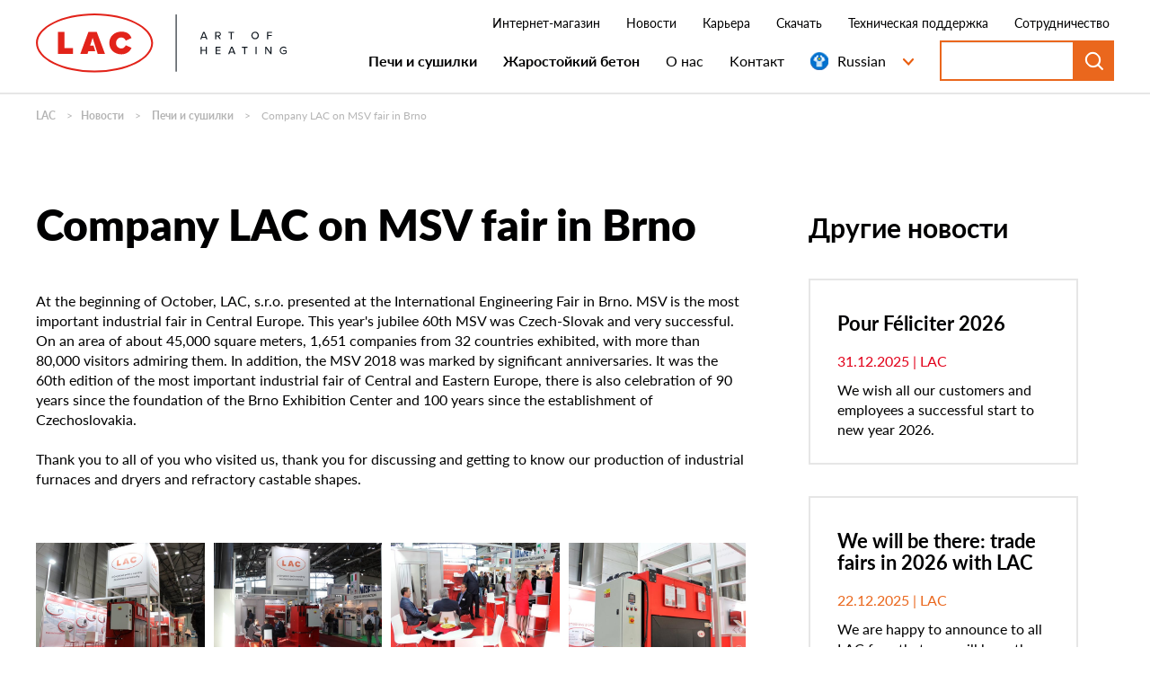

--- FILE ---
content_type: text/html; charset=utf-8
request_url: https://www.lac.cz/ru/novosti/pechi-i-sushilki/company-lac-on-msv-fair-in-brno
body_size: 12583
content:
<!DOCTYPE html>
<html  >
<head id="head"><title>
	Company LAC on MSV fair in Brno | LAC
</title><meta name="description" content="Итак, вы знаете, что происходит в LAC. Прочтите о печах, в которых мы преуспели. Или о том, как мы улучшили производство наших формованных блоков из жаростойкого бетона." /> 
<meta charset="UTF-8" /> 
<meta name="keywords" content="LAC, lac s.r.o., lac, s.r.o., LAC Židlochovice, печи LAC, печи и сушилки, производство промышленных печей, производство керамических печей, производство лабораторных печей, производство печей, производство сушилок, производство термического оборудования для промышленности, производство промышленного оборудования для нагрева и термообработки, жаростойкие блоки, производство огнеупорных материалов, LAC Чехия, производитель печей, производитель сушилок, производитель огнеупорных материалов, печи и сушилки LAC, чешский производитель печей и сушилок" /> 
<meta name="viewport" content="width=device-width, initial-scale=1">

<script src="https://ajax.googleapis.com/ajax/libs/jquery/1.11.3/jquery.min.js"></script>
<script src="https://ajax.googleapis.com/ajax/libs/jqueryui/1.9.2/jquery-ui.min.js"></script>
<script src="https://maxcdn.bootstrapcdn.com/bootstrap/3.3.5/js/bootstrap.min.js"></script>

<script src="https://use.typekit.net/cwh4isf.js"></script>
<script>try{Typekit.load({ async: true });}catch(e){}</script>

<!-- HTML5 shim and Respond.js for IE8 support of HTML5 elements and media queries -->
<!-- WARNING: Respond.js doesn't work if you view the page via file:// -->
<!--[if lt IE 9]>
<script src="https://oss.maxcdn.com/html5shiv/3.7.2/html5shiv.min.js"></script>
<script src="https://oss.maxcdn.com/respond/1.4.2/respond.min.js"></script>
<![endif]-->

<link href="/favicon.ico" rel="shortcut icon"/>
<link href="/favicon.ico" rel="icon">

<meta name="google-site-verification" content="96UKq90vh1oeyy7LoBoeQaozwabQszXQqxQWY9sgwRQ" />

<!-- Google Tag Manager -->
<script>(function(w,d,s,l,i){w[l]=w[l]||[];w[l].push({'gtm.start':
new Date().getTime(),event:'gtm.js'});var f=d.getElementsByTagName(s)[0],
j=d.createElement(s),dl=l!='dataLayer'?'&l='+l:'';j.async=true;j.src=
'https://www.googletagmanager.com/gtm.js?id='+i+dl;f.parentNode.insertBefore(j,f);
})(window,document,'script','dataLayer','GTM-K4QNTC');</script>
<!-- End Google Tag Manager --> 
<link href="/LAC/media/system/css/normalize.css" rel="stylesheet" type="text/css"/>
<link href="/LAC/media/system/css/bootstrap/bootstrap.css" rel="stylesheet" type="text/css"/>
<link href="/LAC/media/system/css/bootstrap/bootstrap.typography.css" rel="stylesheet" type="text/css"/>
<link href="https://use.typekit.net/cwh4isf.css" rel="stylesheet" type="text/css"/>
<link href="/LAC/media/system/css/meanmenu.css" rel="stylesheet" type="text/css"/>
<link href="/LAC/media/system/css/jquery.selectBoxIt.css" rel="stylesheet" type="text/css"/>
<link href="/LAC/media/system/css/nouislider.css" rel="stylesheet" type="text/css"/>
<link href="/LAC/media/system/css/jquery.fancybox.css" rel="stylesheet" type="text/css"/>
<link href="/LAC/media/system/css/slick.css" rel="stylesheet" type="text/css"/>
<link href="/LAC/media/system/css/slick-theme.css" rel="stylesheet" type="text/css"/>
<link href="/LAC/media/system/css/jquery.selectBoxIt.css" rel="stylesheet" type="text/css"/>
<link href="/LAC/media/system/css/helpers.css" rel="stylesheet" type="text/css"/>
<link href="/LAC/media/system/css/ol.css" rel="stylesheet" type="text/css"/>
<link href="/LAC/media/system/css/lac-main.css" rel="stylesheet" type="text/css"/>
<link href="/LAC/media/system/css/lac-add.css" rel="stylesheet" type="text/css"/>
<meta property="og:title" content="Company LAC on MSV fair in Brno">
<meta property="og:description" content="Итак, вы знаете, что происходит в LAC. Прочтите о печах, в которых мы преуспели. Или о том, как мы улучшили производство наших формованных блоков из жаростойкого бетона.">
<meta property="og:image" content="https://www.lac.cz/getattachment/e5683126-57fe-4488-808b-abb89e26dc9f/MSV-2018.aspx">
<meta property="og:url" content="https://www.lac.cz/ru/novosti/pechi-i-sushilki/company-lac-on-msv-fair-in-brno">
<meta property="og:type" content="product">
<link rel="canonical" href="https://www.lac.cz/ru/novosti/pechi-i-sushilki/company-lac-on-msv-fair-in-brno">
</head>
<body class="LTR Safari Chrome Safari39 Chrome39 RURU ContentBody" >
    <form method="post" action="/ru/novosti/pechi-i-sushilki/company-lac-on-msv-fair-in-brno" id="form">
<div class="aspNetHidden">
<input type="hidden" name="manScript_HiddenField" id="manScript_HiddenField" value="" />
<input type="hidden" name="__CMSCsrfToken" id="__CMSCsrfToken" value="zwGb8m0BAygKNayy6Tsh0+YsPEj9qwPBrrXj87kXsj8OY8P9E8EUVfZFLihqk21zI80jmpwHrypP5bkjrFzH5DxIVhbrCqEWEm2fS6AmO3I=" />
<input type="hidden" name="__EVENTTARGET" id="__EVENTTARGET" value="" />
<input type="hidden" name="__EVENTARGUMENT" id="__EVENTARGUMENT" value="" />

</div>

<script type="text/javascript">
//<![CDATA[
var theForm = document.forms['form'];
if (!theForm) {
    theForm = document.form;
}
function __doPostBack(eventTarget, eventArgument) {
    if (!theForm.onsubmit || (theForm.onsubmit() != false)) {
        theForm.__EVENTTARGET.value = eventTarget;
        theForm.__EVENTARGUMENT.value = eventArgument;
        theForm.submit();
    }
}
//]]>
</script>


<script src="/WebResource.axd?d=s-IsVwbGZmuHlU-d1afHhr-P5lkiJ1AvShLuPk6Y90T7IWgrQgC4cQvYhApYnkqfvRmEtxROWke5YkyOXva7uk1zTx9ULBq-cM_wuopN0_A1&amp;t=638568676745067788" type="text/javascript"></script>

<input type="hidden" name="lng" id="lng" value="ru-RU" />
<script type="text/javascript">
	//<![CDATA[

function PM_Postback(param) { if (window.top.HideScreenLockWarningAndSync) { window.top.HideScreenLockWarningAndSync(1080); } if(window.CMSContentManager) { CMSContentManager.allowSubmit = true; }; __doPostBack('m$am',param); }
function PM_Callback(param, callback, ctx) { if (window.top.HideScreenLockWarningAndSync) { window.top.HideScreenLockWarningAndSync(1080); }if (window.CMSContentManager) { CMSContentManager.storeContentChangedStatus(); };WebForm_DoCallback('m$am',param,callback,ctx,null,true); }
//]]>
</script>
<script src="/ScriptResource.axd?d=fVLh3pLc7_mp0O92hevepjQCZas-wdTDmjNxj3FqGrAyadHS3Yx32RV5myV8OiqzbAVyP3Z16O0loHY3NXlEzlulIibkYzBb3fHKJThv3QaVCyIyE_mm39aoO2MBtkgv0&amp;t=7c776dc1" type="text/javascript"></script>
<script src="/ScriptResource.axd?d=HO3F71B7nbpkOQNxCRw0MpLDApkG7R3CEZaLOhz9epvl8kGFjt1AEpez9BSCiJj3FfHdvPjIZvDE9gExYVK0yPZnq-3MCHnRcy4uHW_rr1Y4bpHV3CFNSTQpHjPruxDgRgh3zL9nisL3LEIoMrxVPQ2&amp;t=7c776dc1" type="text/javascript"></script>
<script type="text/javascript">
	//<![CDATA[

var CMS = CMS || {};
CMS.Application = {
  "isRTL": "false",
  "isDebuggingEnabled": false,
  "applicationUrl": "/",
  "imagesUrl": "/CMSPages/GetResource.ashx?image=%5bImages.zip%5d%2f",
  "isDialog": false
};

//]]>
</script>
<div class="aspNetHidden">

	<input type="hidden" name="__VIEWSTATEGENERATOR" id="__VIEWSTATEGENERATOR" value="A5343185" />
	<input type="hidden" name="__SCROLLPOSITIONX" id="__SCROLLPOSITIONX" value="0" />
	<input type="hidden" name="__SCROLLPOSITIONY" id="__SCROLLPOSITIONY" value="0" />
	<input type="hidden" name="__VIEWSTATEENCRYPTED" id="__VIEWSTATEENCRYPTED" value="" />
</div>
    <script type="text/javascript">
//<![CDATA[
Sys.WebForms.PageRequestManager._initialize('manScript', 'form', ['tctxM',''], [], [], 90, '');
//]]>
</script>

    <div id="ctxM">

</div>
    
<!-- Google Tag Manager (noscript) -->
<noscript><iframe src="https://www.googletagmanager.com/ns.html?id=GTM-K4QNTC"
height="0" width="0" style="display:none;visibility:hidden"></iframe></noscript>
<!-- End Google Tag Manager (noscript) -->
<script>
  var lac = lac || {};
  lac.rs = {};
  lac.rs.noFile = "Файл не выбран";
  lac.rs.selectFile = "Выбрать файл";
</script>
<!-- Header -->
<div class="header">
    <a href="/" class="header__logo">
        <img src="/LAC/media/system/img/LAC_NEW-logo-slogan_header.svg" onerror="this.onerror=null; this.src='/LAC/media/system/img/LAC_NEW-logo-slogan_header.png'" alt="LAC">
    </a>
    <div class="header__nav">
        <div class="header__nav__upper">
            <div class="header__fair">


<a class="orange" href="/veletrhy">CERAMITEC, 24.03. - 26.03.2026, München</a>
</div>
	<ul id="menuElem">
		<li>
			<a onclick="window.open(&#39;https://eshop.lac.cz&#39;);return false;" href="/ru/internet-magazin-keramicheskikh-pechey">Интернет-магазин</a>
		</li>
		<li class="Highlighted">
			<a href="/ru/novosti">Новости</a>
		</li>
		<li>
			<a href="/ru/karyera">Карьера</a>
		</li>
		<li>
			<a href="/ru/skachat/pechi-i-sushilki">Скачать</a>
		</li>
		<li>
			<a href="/en/support">Техническая поддержка</a>
		</li>
		<li>
			<a onclick="window.open(&#39;https://www.lac.cz/ru/chlenskaya-zona/log-in&#39;);return false;" href="/ru/sotrudnichestvo">Сотрудничество</a>
		</li>

	</ul>



        </div>
        <div class="header__nav__main">
            <div class="main-menu">
                
	<ul id="menuElem">
		<li class="bold">
			<a href="/ru/pechi-i-sushilki">Печи и сушилки</a>
			<ul>
				<li class="category-filter">
					<a href="/ru/pechi-i-sushilki/individualnyye-proyekty">Индивидуальные проекты</a>
				</li>
				<li class="category-filter">
					<a href="/ru/pechi-i-sushilki/standartnyye-pechi-i-sushilki">Стандартные печи и сушилки</a>
				</li>
				<li class="category-filter">
					<a href="/ru/pechi-i-sushilki/energosberegayushchiye-pechi">Энергосберегающие печи</a>
				</li>
				<li>
					<a href="/pechi-i-sushilki/promyshlennyye-pechi-i-sushilki">Промышленные печи</a>
				</li>
				<li>
					<a href="/pechi-i-sushilki/laboratornyye-pechi-i-sushilki">Лабораторные печи</a>
				</li>
				<li>
					<a href="/pechi-i-sushilki/promyshlennyye-pechi-dlya-additivnogo-proizvodstva">Печи для аддитивного производства</a>
				</li>
				<li>
					<a href="/pechi-i-sushilki/pechi-dlya-obrabotki-keramiki-i-stekla">Печи для обработки керамики</a>
				</li>
				<li>
					<a href="/ru/pechi-i-sushilki/pechi-na-sklade">Печи на складе</a>
				</li>
				<li>
					<a href="/ru/pechi-i-sushilki/tekhobsluzhivaniye">Техобслуживание</a>
				</li>
				<li>
					<a href="/ru/pechi-i-sushilki/izmereniye-i-standarty">Измерение и стандарты</a>
				</li>
				<li>
					<a href="/ru/pechi-i-sushilki/utsenennyye-pechi">Уцененные печи</a>
				</li>
				<li>
					<a href="/ru/pechi-i-sushilki/obshchiye-usloviya-postavki-i-garantii">Общие условия поставки и гарантии</a>
				</li>

			</ul>
		</li>
		<li class="bold red-hover">
			<a href="/ru/formovannyye-bloki-iz-zharostoikogo-betona">Жаростойкий бетон</a>
			<ul>
				<li>
					<a href="/ru/formovannyye-bloki-iz-zharostoikogo-betona/kotly">Котлы</a>
				</li>
				<li>
					<a href="/ru/formovannyye-bloki-iz-zharostoikogo-betona/kaminy/kaminy">Камины</a>
				</li>
				<li>
					<a href="/ru/formovannyye-bloki-iz-zharostoikogo-betona/promyshlennost">Промышленность</a>
				</li>
				<li>
					<a href="/ru/formovannyye-bloki-iz-zharostoikogo-betona/bloki-flamen">Блоки &quot;Flamen&quot;</a>
				</li>
				<li>
					<a href="/ru/formovannyye-bloki-iz-zharostoikogo-betona/prinadlezhnosti">Принадлежности</a>
				</li>

			</ul>
		</li>
		<li class="no-click">
			<a href="/ru/o-nas-ru">О нас</a>
			<ul>
				<li>
					<a href="/ru/o-nas-ru">О нас</a>
				</li>
				<li>
					<a href="/ru/o-nas/tsel-i-missiya">Наша цель и миссия</a>
				</li>
				<li>
					<a href="/ru/o-nas/nasha-komanda">Наша команда</a>
				</li>
				<li>
					<a href="/ru/o-nas/istoriya-kompanii">История компании</a>
				</li>
				<li>
					<a onclick="window.open(&#39;/o-nas/veletrhy-a-vystavy&#39;);return false;" href="/ru/o-nas/vystavki-i-torgovyye-yarmarki">Выставки и торговые ярмарки</a>
				</li>
				<li>
					<a href="/ru/o-nas/video">Видео</a>
				</li>
				<li>
					<a href="/ru/o-nas/nasha-politika-v-oblasti-kachestva">Наша политика в области качества</a>
				</li>
				<li>
					<a href="/ru/o-nas/direktiva-ob-otkhodakh-elektrooborudovaniya">Директива об отходах электрооборудования</a>
				</li>
				<li>
					<a href="/ru/o-nas/proyekty-sofinansiruyemyye-iz-fondov-%d0%b5%d1%81">Проекты софинансируемые из фондов ЕС</a>
				</li>
				<li>
					<a href="/ru/o-nas/obshchiye-usloviya-pokupki">Общие условия покупки LAC</a>
				</li>

			</ul>
		</li>
		<li class="no-click">
			<a href="/ru/kontakty/pechi-i-sushilki">Kонтакт</a>
			<ul>
				<li>
					<a href="/ru/kontakty/pechi-i-sushilki">Печи и сушилки</a>
				</li>
				<li>
					<a href="/ru/kontakty/formovannyye-bloki-iz-zharostoikogo-betona">Формованные блоки из жаростойкого бетона</a>
				</li>

			</ul>
		</li>

	</ul>



            </div>
            <div class="header__langs">
                

<ul><li class="Czech" data-culture="ru-RU" data-cc="cs-cz">
    <a title="Czech" href="/cs/novinky/pece-a-susarny/spolecnost-lac-na-msv-2018" class="cs-cz ">Czech</a>
</li><li class="English" data-culture="ru-RU" data-cc="en-gb">
    <a title="English" href="/en/news/furnaces-and-dryers/company-lac-on-msv-fair-in-brno" class="en-gb ">English</a>
</li><li class="German" data-culture="ru-RU" data-cc="de-de">
    <a title="German" href="/de/neuheiten/ofen-und-trockenofen/company-lac-on-msv-fair-in-brno" class="de-de ">German</a>
</li><li class="Polish" data-culture="ru-RU" data-cc="pl-pl">
    <a title="Polish" href="/pl/nowosci/piece-i-suszarnie/company-lac-on-msv-fair-in-brno" class="pl-pl ">Polish</a>
</li><li class="Russian" data-culture="ru-RU" data-cc="ru-ru">
    <a title="Russian" href="/ru/novosti/pechi-i-sushilki/company-lac-on-msv-fair-in-brno" class="ru-ru active">Russian</a>
</li>
</ul>
            </div>
            <div class="header__search">
                <div id="p_lt_ctl04_SmartSearchBox_pnlSearch" class="searchBox" onkeypress="javascript:return WebForm_FireDefaultButton(event, &#39;p_lt_ctl04_SmartSearchBox_btnSearch&#39;)">
	
    <label for="p_lt_ctl04_SmartSearchBox_txtWord" id="p_lt_ctl04_SmartSearchBox_lblSearch">Search for:</label>
    <input name="p$lt$ctl04$SmartSearchBox$txtWord" type="text" maxlength="1000" id="p_lt_ctl04_SmartSearchBox_txtWord" class="form-control" />
    <input type="submit" name="p$lt$ctl04$SmartSearchBox$btnSearch" value="Search" id="p_lt_ctl04_SmartSearchBox_btnSearch" class="btn btn-default" />
    
    <div id="p_lt_ctl04_SmartSearchBox_pnlPredictiveResultsHolder" class="predictiveSearchHolder">

	</div>

</div>

            </div>
        </div>
        <a href="#nav" class="pux-meanmenu-reveal">
            <span class="top-line"></span>
            <span class="middle-line"></span>
            <span class="bottom-line"></span>
            <div class="menu-caption">menu</div>
        </a>
    </div>
    <div class="mobile-menu"></div>
</div><!-- End of Header -->

<div class="mainBlock">
	
<div class="full-width full-width--no-padding after-header margin-bottom-30">
    <div class="lac-container">
        <div class="row">
            <div class="col-xs-12">
<div class="breadcrumbs">
    <a href="/">LAC</a>
    <span class="breadcrumbs__separator">></span><a href="/ru/novosti" class="CMSBreadCrumbsLink">Новости</a> <span class="breadcrumbs__separator">></span> <a href="/ru/novosti/pechi-i-sushilki" class="CMSBreadCrumbsLink">Печи и сушилки</a> <span class="breadcrumbs__separator">></span> <span  class="CMSBreadCrumbsCurrentItem">Company LAC on MSV fair in Brno</span>
</div><script type="application/ld+json">{
  "@context": "http://schema.org",
  "@type": "BreadcrumbList",
  "itemListElement": [
    {
      "@type": "ListItem",
      "position": 1,
      "item": {
        "@id": "https://www.lac.cz/ru/novinky",
        "name": "Новости",
        "image": ""
      }
    },
    {
      "@type": "ListItem",
      "position": 2,
      "item": {
        "@id": "https://www.lac.cz/ru/novinky/pece-a-susarny",
        "name": "Печи и сушилки",
        "image": ""
      }
    },
    {
      "@type": "ListItem",
      "position": 3,
      "item": {
        "@id": "https://www.lac.cz/ru/novinky/pece-a-susarny/msv-2018",
        "name": "Company LAC on MSV fair in Brno",
        "image": ""
      }
    }
  ]
}</script>      </div>
    </div>
  </div>
</div>

<!-- Content -->
<div class="full-width full-width--no-padding">
    <div class="lac-container text-page">
        <div class="row">
            <div class="col-xs-12 col-lg-8 red-ul">
                


<h1>Company LAC on MSV fair in Brno</h1>
<div class="perex">
    
</div>
At the beginning of October, LAC, s.r.o. presented at the International Engineering Fair in Brno. MSV is the most important industrial fair in Central Europe. This year&#39;s jubilee 60th MSV was Czech-Slovak and very successful. On an area of about 45,000 square meters, 1,651 companies from 32 countries exhibited, with more than 80,000 visitors admiring them. In addition, the MSV 2018 was marked by significant anniversaries. It was the 60th edition of the most important industrial fair of Central and Eastern Europe, there is also celebration of 90 years since the foundation of the Brno Exhibition Center and 100 years since the establishment of Czechoslovakia.<br />
<br />
Thank you to all of you who visited us, thank you for discussing and getting to know our production of industrial furnaces and dryers and refractory castable shapes.

<div class="news-gallery">
  
<a href="/getattachment/Novinky/Pece-a-susarny/MSV-2018/IMG_7322_1.jpg.aspx?width=800" class="fancybox" rel="gallery" style="background:url('/getattachment/Novinky/Pece-a-susarny/MSV-2018/IMG_7322_1.jpg.aspx?width=600')"></a><a href="/getattachment/Novinky/Pece-a-susarny/MSV-2018/IMG_7456.jpg.aspx?width=800" class="fancybox" rel="gallery" style="background:url('/getattachment/Novinky/Pece-a-susarny/MSV-2018/IMG_7456.jpg.aspx?width=600')"></a><a href="/getattachment/Novinky/Pece-a-susarny/MSV-2018/IMG_7459.jpg.aspx?width=800" class="fancybox" rel="gallery" style="background:url('/getattachment/Novinky/Pece-a-susarny/MSV-2018/IMG_7459.jpg.aspx?width=600')"></a><a href="/getattachment/Novinky/Pece-a-susarny/MSV-2018/IMG_7312.jpg.aspx?width=800" class="fancybox" rel="gallery" style="background:url('/getattachment/Novinky/Pece-a-susarny/MSV-2018/IMG_7312.jpg.aspx?width=600')"></a><a href="/getattachment/Novinky/Pece-a-susarny/MSV-2018/IMG_7315.jpg.aspx?width=800" class="fancybox" rel="gallery" style="background:url('/getattachment/Novinky/Pece-a-susarny/MSV-2018/IMG_7315.jpg.aspx?width=600')"></a><a href="/getattachment/Novinky/Pece-a-susarny/MSV-2018/IMG_7500.jpg.aspx?width=800" class="fancybox" rel="gallery" style="background:url('/getattachment/Novinky/Pece-a-susarny/MSV-2018/IMG_7500.jpg.aspx?width=600')"></a><a href="/getattachment/Novinky/Pece-a-susarny/MSV-2018/IMG_7501.jpg.aspx?width=800" class="fancybox" rel="gallery" style="background:url('/getattachment/Novinky/Pece-a-susarny/MSV-2018/IMG_7501.jpg.aspx?width=600')"></a>

<div class="Pager">
    
</div>


  <div class="clearfix"></div>
</div>
<div class="gallery-show-more-button">
    Больше фото
</div>

            </div>
            <div class="col-xs-12 col-lg-4">
                <!-- News -->
                <div class="full-width full-width--no-padding margin-bottom-60">
                    <div class="lac-container">
                        <div class="row news-detail">
                            <div class="col-xs-12">
                                <h2>
                                    Другие новости
                                </h2>
                            </div>
                            


<div class="col-xs-12 col-sm-6 col-md-12" ref-group='0|2|3'>
    <a href="/ru/novosti/pechi-i-sushilki/pf-2026" class="news news--red">
        <div class="row">
            <div class="col-xs-12">
                <h3>Pour Féliciter 2026</h3>
                <div class="news__info">
                    <span class="news__date">31.12.2025</span>
                    | 
                    <span class="news__category">LAC</span>
                </div>
            </div>
            <div class="col-xs-12">
                We wish all our customers and employees a successful start to new year 2026.
            </div>
        </div>
    </a>
</div>

<div class="col-xs-12 col-sm-6 col-md-12" ref-group='0|2|3'>
    <a href="/ru/novosti/pechi-i-sushilki/we-will-be-there-trade-fairs-in-2026-with-lac" class="news news--orange">
        <div class="row">
            <div class="col-xs-12">
                <h3>We will be there: trade fairs in 2026 with LAC</h3>
                <div class="news__info">
                    <span class="news__date">22.12.2025</span>
                    | 
                    <span class="news__category">LAC</span>
                </div>
            </div>
            <div class="col-xs-12">
                <p>We are happy to announce to all LAC fans that you will have the first opportunity to meet us in the spring months of the new year. These are at the KOK trade fair, the Progetto Fuoco trade fair, the Energiesparmesse trade fair and the Ceramitec trade fair.</p>

            </div>
        </div>
    </a>
</div>

<div class="col-xs-12 col-sm-6 col-md-12" ref-group='0|2'>
    <a href="/ru/novosti/pechi-i-sushilki/newly-supplied-condensation-drying-technology-food-industry" class="news news--red">
        <div class="row">
            <div class="col-xs-12">
                <h3>Newly supplied condensation drying technology in the food industry</h3>
                <div class="news__info">
                    <span class="news__date">15.12.2025</span>
                    | 
                    <span class="news__category">Печи</span>
                </div>
            </div>
            <div class="col-xs-12">
                We have supplied a major manufacturer of transfer plastic packaging for the production of ham products &quot;so-called casings&quot; with technology for condensation drying of products in the composition of two dryers equipped with very powerful drying technology.
            </div>
        </div>
    </a>
</div>

                        </div>
                    </div>
                </div><!-- End of News -->
            </div>
        </div>
    </div>
</div>

</div>

<!-- Modal -->
<div id="uni-modal" class="modal fade" role="dialog">
  <div class="modal-dialog">
    <!-- Modal content-->
    <div class="modal-content">
      <div class="modal-body">
        
      </div>
      <div class="modal-footer">
        <button type="button" class="lac-btn lac-btn--grey" data-dismiss="modal">Закрыть</button>
      </div>
    </div>
  </div>
</div>

<!-- Footer -->
<div class="signpost">
    <a href="/pece-a-susarny" class="signpost__left">
        <div class="signpost__img" style="background:url('/LAC/media/system/img/intro-l.jpg')"></div>
        <h2>Печи и сушилки<span>></span></h2>
    </a>
    <a href="/zarobetonove-tvarovky" class="signpost__right">
        <div class="signpost__img" style="background:url('/LAC/media/system/img/intro-r.jpg')"></div>
        <h2>Жаростойкий бетон<span>></span></h2>
    </a>
</div>
<div class="footer">
    <div class="footer__nav">
        <div class="footer__col">
            <a href="/ru/pechi-i-sushilki">ПЕЧИ И СУШИЛКИ </a> <a href="/ru/pechi-i-sushilki/pechi-na-sklade">Печи на складе</a><a href="/ru/pechi-i-sushilki/standartnyye-pechi-i-sushilki/promyshlennyye-pechi-i-sushilki">Промышленные печи и сушилки</a> <a href="/ru/pechi-i-sushilki/standartnyye-pechi-i-sushilki/laboratornyye-pechi-i-sushilki">Лабораторные печи и сушилки</a><a href="/ru/печи-и-сушилки/стандартные-печи-и-сушилки/промышленные-печи-и-сушилки/термическая-обработка-металлов/промышленные-печи-для-аддитивного-производства" id="m_c_layoutElem_contentcontrolpanel_ContentNavigationPanel_layoutElem_tree_CMSDeskTree_t_tt34">Промышленные печи для аддитивного производства</a> <a href="/ru/pechi-i-sushilki/standartnyye-pechi-i-sushilki/pechi-dlya-obrabotki-keramiki-i-stekla">Печи для обработки керамики и стекла</a> <a href="/ru/pechi-i-sushilki/individualnyye-proyekty">Индивидуальные проекты</a>




        </div>
        <div class="footer__col">
            <a href="/ru/pechi-i-sushilki/tekhobsluzhivaniye">ТЕХОБСЛУЖИВАНИЕ ПЕЧЕЙ</a> <a href="/ru/pechi-i-sushilki/tekhobsluzhivaniye/remont-i-rekonstruktsiya-pechei">Реконструкция печей</a> <a href="/ru/pechi-i-sushilki/tekhobsluzhivaniye/zapasnyye-chasti">Продажа запасных частей</a> <a href="/ru/pechi-i-sushilki/tekhobsluzhivaniye/standartnyye-usloviya-tekhobsluzhivaniya">Гарантийное техобслуживание</a> <a href="/ru/pechi-i-sushilki/tekhobsluzhivaniye/standartnyye-usloviya-tekhobsluzhivaniya">Послегарантийное обслуживание</a> <a href="/ru/pechi-i-sushilki/tekhobsluzhivaniye/kontrollery-rukovodstva-po-ekspluatatsii-kontroll">Регуляторы</a>




        </div>
        <div class="footer-clear"></div>
        <div class="footer__col">
            <a href="/ru/formovannyye-bloki-iz-zharostoikogo-betona">ФОРМОВАННЫЕ БЛОКИ ИЗ ЖАРОСТОЙКОГО БЕТОНА</a> <a href="/ru/formovannyye-bloki-iz-zharostoikogo-betona/kotly">Котлы</a> <a href="/ru/formovannyye-bloki-iz-zharostoikogo-betona/kaminy">Камины</a> <a href="/ru/formovannyye-bloki-iz-zharostoikogo-betona/promyshlennost">Промышленность</a> <a href="/ru/formovannyye-bloki-iz-zharostoikogo-betona/prinadlezhnosti">Принадлежности</a>




        </div>
        <div class="footer__col">
            <a href="/ru/o-nas">О НАС</a> <a href="/ru/kar-yera">Карьера</a> <a href="/ru/novosti">Новости</a> <a href="/ru/o-nas/vystavki-i-torgovyye-yarmarki">Торговые выставки</a><a href="/ru/o-nas/video">Видео</a> <a href="/ru/skachat">Скачать</a><a href="/ru/privacy-policy">GDPR</a>




        </div>
        <div class="footer__col">
            <a href="/ru/kontakty">КОНТАКТЫ</a> <a href="/ru/kontakty/pechi-i-sushilki">Печи и сушилки</a> <a href="/ru/kontakty/formovannyye-bloki-iz-zharostoikogo-betona">Жаростойкий бетон</a> <a href="/ru/kontakty">Адрес выставления счетов</a> <a href="/ru/kontakty/pechi-i-sushilki">Международные партнеры</a>




        </div>
    </div>
    <div class="footer__bot">
        <div class="footer__social">
            <div class="footer-title">Присоединяйтесь к нам</div>
            <a href="https://www.linkedin.com/company/lac-cz" target="_blank" class="i-linkedin"></a>
            <a href="https://www.youtube.com/channel/UCqnuzkl7ARn4VyO63jtfXJA" target="_blank" class="i-youtube"></a>
            <a href="https://www.facebook.com/firma.lac/" target="_blank" class="i-facebook"></a>
        </div>
        <div class="footer__awards">
            <div class="footer-title">Награды и сертификаты



</div><img alt="LAC Награды и сертификаты" class="responsive" src="/LAC/media/content/image/oceneni.png" />




        </div>
      
        <div class="footer__nwl">
            <!--<div class="footer-title">Новости LAC в вашем почтовом ящике. Максимум 4 раза в год.</div>-->
            
        </div>

        
        <div class="copyright">© 2000 - 2025 LAC, s.r.o. Все права защищены. Публикация любой части данного веб-сайта запрещена без согласия его владельца.</br><a href="http://www.puxdesign.cz/cz/webdesign/webove-prezentace/" target="_blank">Responsive websites</a> PUXdesign.cz</div>
    </div>
</div><!-- End of Footer -->
<script src="/LAC/media/system/js/jquery-meanmenu.js"></script>
<script src="/LAC/media/system/js/jquery.hoverdir.js"></script>
<script src="/LAC/media/system/js/jquery-selectboxit-min.js"></script>
<script src="/LAC/media/system/js/grids.js"></script>
<script src="/LAC/media/system/js/jquery.fancybox.pack.js"></script>
<script src="/LAC/media/system/js/wNumb.js"></script>
<script src="/LAC/media/system/js/nouislider.js"></script>
<script src="/LAC/media/system/js/slick.min.js"></script>
<script src="/LAC/media/system/js/jquery-selectboxit-min.js"></script>
<script src="/LAC/media/system/js/jquery.nicescroll.js"></script>
<script src="/LAC/media/system/js/ol.js"></script>
<script src="/LAC/media/system/js/pux-open-map.js"></script>
<script src="/LAC/media/system/js/jquery.imagemapster.min.js"></script>
<script src="/LAC/media/system/js/pux-helpers-cookie.js"></script>
<script src="/LAC/media/system/js/pux-helpers-url.js"></script>
<script src="/LAC/media/system/js/pux-helpers-change-url.js"></script>
<script src="/LAC/media/system/js/pux-ajax.js"></script>
<script src="/LAC/media/system/js/pux-components-infiniterepeater.js"></script>
<script src="/LAC/media/system/js/lac-map.js"></script>
<script src="/LAC/media/system/js/lac-main.js"></script>
<script type="application/ld+json">{
  "@context": "http://schema.org",
  "@type": "Organization",
  "name": "LAC, s.r.o.",
  "url": "http://www.lac.cz/",
  "logo": "https://www.lac.cz/LAC/media/system/img/logo-138x68.png",
  "email": "info@lac.cz",
  "faxNumber": "+420 547 230 212",
  "telephone": "+420 547 230 016"
}</script>









<span class="hide">
    <span id="p_lt_ctl19_Pux_DevRedirect_lblDebug">https://www.lac.cz/ru/novosti/pechi-i-sushilki/company-lac-on-msv-fair-in-brno | https://www.lac.cz/ru/novosti/pechi-i-sushilki/company-lac-on-msv-fair-in-brno</span>
</span><div style="display:none;" class="hide"><span class="form-send" data-rs="Спасибо за ваш интерес, мы скоро вернемся к вам."></span></div>

    
    

<script type="text/javascript">
//<![CDATA[
(function() {var fn = function() {$get("manScript_HiddenField").value = '';Sys.Application.remove_init(fn);};Sys.Application.add_init(fn);})();//]]>
</script>

<script type="text/javascript">
	//<![CDATA[
if (typeof(Sys.Browser.WebKit) == 'undefined') {
    Sys.Browser.WebKit = {};
}
if (navigator.userAgent.indexOf('WebKit/') > -1) {
    Sys.Browser.agent = Sys.Browser.WebKit;
    Sys.Browser.version = parseFloat(navigator.userAgent.match(/WebKit\/(\d+(\.\d+)?)/)[1]);
    Sys.Browser.name = 'WebKit';
}
//]]>
</script>
<script type="text/javascript">
//<![CDATA[

var callBackFrameUrl='/WebResource.axd?d=26Lz7VYw90New8zJ0IkOG72nPlojnOOt3X6M-7ituA2p-_NxxFjdYEmTtOOCfUx7Sq99DBRaA3a8evQ5MEzLl6tOAV2aK-7W-qA5Ekp0W_g1&t=638568676745067788';
WebForm_InitCallback();
theForm.oldSubmit = theForm.submit;
theForm.submit = WebForm_SaveScrollPositionSubmit;

theForm.oldOnSubmit = theForm.onsubmit;
theForm.onsubmit = WebForm_SaveScrollPositionOnSubmit;
//]]>
</script>
  <input type="hidden" name="__VIEWSTATE" id="__VIEWSTATE" value="AXG5kEx0qXrsvvMDeikKwd/g/E67oHXNPegBLylDTIFB5vqMOtTfGKEixjv4bJa6qHErsXqXSR0fB//Ersc7iO/diPnDxu/q0q2y9e+YB/6xf7ayrOuFPjWRRmTH470cucYetUleZ0wWRD1FZ8StQoGaufDSmpXDT01Y1RvpDvBJ0pfpBVfZfMXk47h354LhKNLjOoM2PGv58RVXG6Q1kAMAEaaR/vGDV09rABaRrQiMkQHAkIOUFV8GZ57GFaICKCwqDeQ7ylJaB+JgaHzMMYtV/fMojBxud3PzmaQ7SuDPv8TGroov5SIAqVsMQKUoylaFomchX2r9zNZpfaL/7khNzm5RphSTXGNJmkfbzQjpSMtftt5itNsEHeBxa/+eBll4dvbsV6gUQYjjnJmfLIDPYyEZ0+iuONnTOq92uFLjA6L3455yCpreKbhyyVDqCjp0vW08JsgA4FLn7yIwh5+dBx5xzNZpMvUbG8s9tBbYrA/yv6EsRDjPDYpEzcuI23i8z3SP6He29QnpbJfT5qwBq4cdv7dHuRuGAoq2v/NBkro9lmykQOU46wkLlWVPV2brceVekPzjKMf/JPf5/cPGD7NrkjRb3BvUYcdOPqfIe33WKqXTUoy7LLQ+35FxZ90k9DQvHp151DEvJI9rWswzCuHxfej87QZ7s3d1cHHBapeQhCqKMkBWrAdtQGM/2lwnVQQbEywwThxy8Seb4WRLae7E09VDcEgIF5qDWvIZ2ENdqoFwTTJsWC8j3KwDrxkBKjQSOxBhCq8mfIIDhWt6+JNElKwytzcumtwmUb0KMbTVMO5bzLwgn7HaT3ZKL0Ii0KI3DMPNTl5hchWxfxp8LMzu9xgjfdn/PRGjCQURKaE3F+DS6cZkkvsDPUDqYyKRUbAcisjDA/+2m2gFN5IF7wtlqmyfyp3iAl/jswyUNLx51YG73n8oCfgzl7ylR5h3+5+YABjESIwFh30VKvCFpvZUcnqYiKFBYtxrltGLcPvti7KcPBNfbnKobuirjZUFfntbAXRKD/3NcskaE0b1GwDO0zpjlNXwVrepCO1vVTBXOZ+I1uxE/V/jIcIuFXtU6xS5xt08XHEm4HkSevIOju/ig+tNmevWb+pA3gGYLGFKxNhjVDpthkzi8cOd3j3sNi3I3YYzLVk5Yz6ARbLSNBeoaWwQ3V+Gk0yF8gXMUzPL+3rnKJWGj8o8ZmAx53PeJ9V8hwjywHWTEzsTrDpCDv67G7Mn6HGOBDF7eXVZoU+HwD9cUxc49KqiCOlv1CCPrH5fbcypVbmz/mRf4uPFyKGMByDBEKNBYHHPep2V7iWFiUWYbzECfHkOzAYY95sRMMRgNDAFZ6L/R6T3A5n6v9ymonOx4DuFzxpJn6IjD84Ps4pGMUdCN7CHJhy2HzfJC6rn2p37GfzMTO5uAXdIpBeZ30Zvcr/8GwbdCD1QRWUufUlXnI3hUR4U7AHIUG1WS0RcoIJn39nJrSRArwGjIUHh0aUFqGJJAIShD4OspUf4yla7LsG4iHcnLjl20QVvYiBC56kQ4m/bW0MPpjL72jN5B+UzCzeUmmUHtt0kN9Cb7b+usTUVx7OW+eYmjpBC0z2gAIc1pezmguK6brvEU19LHsPucS3I+bbZbNs0Jk2fY/QNlygcCAc+NNeZSm+Hw0UX5ANq6uA19mgwqITLiFuNGo8y3RvPo6oQyeylKfFJOFfh6CqE/cj92T9WzEa4hIBkiSt7ByXROONXQ4Voe84jfBvdHqV9Z28WoLeEypueU3KnRGg9TVnIYykG1svIyW3w8t32uX6nhuqys90Z4CEVxpWqa1FeLSW8lP5Zo5rpWHvwuvK6t2N/YxmG6HcG9SjXE/GiaaWnk9K0xlF7dk2dD5g+UJYJt/C7s1GLhPlvWXSRhYvMVWCBNg1ibaz0vHJHuhk28fmnuPu586OkhjMiNJ0r+YeebqyV7kiJyEj7xOPFE5ByEeUBnqgK1KFemB9yz3WQzGrCGveTMVx+mPf/1Ig7M4RBzFiz7/G8/[base64]/vPomvly+wIV8T7Sicr0ZVgno6APwV9Prp5Ow6aafO1hMQRg/0aw1KXmLi/+Ax66PyUFVnSFEF3wNv2JgQkWOasv3hgs3n1TAviyVfWfHky7NT99Goxno8bMxfP0PubNtpxeNW89WgUswS03GYoT9m7ntMFX7vNLBf/x96h3peC3T2mdxBlyYk7tpPj3MBpwfvyCyzXbbkp9w9w/SP4X7q6JitdiuHqXlovHzxuBNFJBI6uNwCpK5xmZdLrspkffT4RgB+qXXr5AS5+DUYZmOcbSx41gegm+wAM3V7UFX0NuRU7Wu/8OaSQWRs75gpDHrfsAI9Q2TaeDSYByTvrTwWYE4jmMs+RroUUFiIaBcb+jv87izrRa5HxzRIbgEj9tfELQ32XFVrXyk7zXwzgKcKgFy9ysgjse3vU4yEPvW9DnNSzaiWuTLaTrUvh76jh+zRsGj85f80/X/ZUusjf9tm1cGEJnbZRaj3Zvi6K7tUbrYeBoCb6xhsI8tfIr+vIHpf3gcwEFFQVnaGlAc4O402pM/1x+45hno3ajFz/vCbEwzI/EBU8GHrmsknpZQMHDJ9Eyz9JCiEaXNqv23JGugDxKVvsd/4vd6kr64SMWXQYJtoHBnn7cFvl8SbNCZuw58uQh7d2aYP1yaktAhA1Nx/QHDPpjoJEp39s5ChTU7ZHbp7Si1DrF093ZgIrn/YKzr2b8ahEuGaupkik74jFL8Rg5NJCGPOp+xl1bdmsjAksULN4fi8zQr+BbAWyXgYpn7lO1ToIADzR/nwl9b/soqavNMCpC5IjBv7+uW7r9zjNy5ZtxSTA+33yePZ71nSYNfdX81hKlHKfZXe6CmytUMrvoYJPaVxP5bCxB8JyyN7NUXa4IB1lNuuqlmDtk+M58bFis/RNvHyIvUSyJFnZKt0veYpCDU48dkfoGhUwO+4jL/CXQb6j4rELh5bWK35NKGmIxCpH2KhPpSMERPnKZ3LSP/GF2A5EBu8hcOSgPDDkmzhREuVwzWJYp6ZsIDtq/9KcWjgfQQDqHiI02tNc7Ih4biwO8xb9mKnzGtBZVuWE23SNO2TReBQkh3omcfq1aRBymKWX3ps8PxFG0w8WrW48368XQ1jl38jse5sh2H75Q6ERi01OUK/p9pLflmduwdVC/ticSHQyC4AODS0wy/pYLiyvEOUw4m2F/sD2zzq3KVIs/tNcIuh+wS1kZqf5JNemjA5f+k+HSS5a7oGfYuJHC2/WPwbPTLW/uljbNx7PE4ddLuIXRYJpRCWnOfRKcE2fwIZTrjQIPxAs5J07Nc8ds7GTcf26XTf7O2/NoIWRxi5IRhRmyLVoHX4sVJq2xd42mxA6x4DdUfegqemtuzbSrqi/gzJy2rTpfSmy9rD9cn/8sGZUmju6SNASqVo08UWENiKbCRy5kgbXiCyLr+99olz6DoP8EvoopFdY04/gOUGmjpCZFCTKlSDSr2Amy4n26g1gryPuKNV/0EOTdJditsh6MAZNUEG4+8YkKpJ0cwjgUdZ6KhZNaAAYujSdjvNgWdUTmgUVu1xARwNA0e+bnGQW3qNk2ztKSgDxZNc5upS3HuyWFp8Lqx4E4mLx0S8YNiOi9ExRIEYL1Cf7dWm29hg+Z2kwOK+dfie2opnA4yvVpNk0jY7xDr6xvt0imlgIwoNRw==" />
  <script type="text/javascript"> 
      //<![CDATA[
      if (window.WebForm_InitCallback) { 
        __theFormPostData = '';
        __theFormPostCollection = new Array();
        window.WebForm_InitCallback(); 
      }
      //]]>
    </script>
  </form>
</body>
</html>


--- FILE ---
content_type: text/css;charset=utf-8
request_url: https://use.typekit.net/cwh4isf.css
body_size: 676
content:
/*
 * The Typekit service used to deliver this font or fonts for use on websites
 * is provided by Adobe and is subject to these Terms of Use
 * http://www.adobe.com/products/eulas/tou_typekit. For font license
 * information, see the list below.
 *
 * lato:
 *   - http://typekit.com/eulas/000000000000000000015235
 *   - http://typekit.com/eulas/00000000000000000001522d
 *   - http://typekit.com/eulas/000000000000000000015232
 *   - http://typekit.com/eulas/000000000000000000015231
 *   - http://typekit.com/eulas/00000000000000000001522b
 *   - http://typekit.com/eulas/00000000000000000001522c
 *   - http://typekit.com/eulas/00000000000000000001522a
 *   - http://typekit.com/eulas/000000000000000000015233
 *
 * © 2009-2025 Adobe Systems Incorporated. All Rights Reserved.
 */
/*{"last_published":"2019-01-25 08:31:40 UTC"}*/

@import url("https://p.typekit.net/p.css?s=1&k=cwh4isf&ht=tk&f=15700.15701.15703.15705.15707.15708.15709.22741&a=691173&app=typekit&e=css");

@font-face {
font-family:"lato";
src:url("https://use.typekit.net/af/50d55e/000000000000000000015235/27/l?primer=74ab207877d24096f0f5281933af9ea86901656a9e14081037a7b70eaf642d9f&fvd=n9&v=3") format("woff2"),url("https://use.typekit.net/af/50d55e/000000000000000000015235/27/d?primer=74ab207877d24096f0f5281933af9ea86901656a9e14081037a7b70eaf642d9f&fvd=n9&v=3") format("woff"),url("https://use.typekit.net/af/50d55e/000000000000000000015235/27/a?primer=74ab207877d24096f0f5281933af9ea86901656a9e14081037a7b70eaf642d9f&fvd=n9&v=3") format("opentype");
font-display:auto;font-style:normal;font-weight:900;font-stretch:normal;
}

@font-face {
font-family:"lato";
src:url("https://use.typekit.net/af/bdde80/00000000000000000001522d/27/l?primer=74ab207877d24096f0f5281933af9ea86901656a9e14081037a7b70eaf642d9f&fvd=i4&v=3") format("woff2"),url("https://use.typekit.net/af/bdde80/00000000000000000001522d/27/d?primer=74ab207877d24096f0f5281933af9ea86901656a9e14081037a7b70eaf642d9f&fvd=i4&v=3") format("woff"),url("https://use.typekit.net/af/bdde80/00000000000000000001522d/27/a?primer=74ab207877d24096f0f5281933af9ea86901656a9e14081037a7b70eaf642d9f&fvd=i4&v=3") format("opentype");
font-display:auto;font-style:italic;font-weight:400;font-stretch:normal;
}

@font-face {
font-family:"lato";
src:url("https://use.typekit.net/af/6c7e72/000000000000000000015232/27/l?primer=74ab207877d24096f0f5281933af9ea86901656a9e14081037a7b70eaf642d9f&fvd=i7&v=3") format("woff2"),url("https://use.typekit.net/af/6c7e72/000000000000000000015232/27/d?primer=74ab207877d24096f0f5281933af9ea86901656a9e14081037a7b70eaf642d9f&fvd=i7&v=3") format("woff"),url("https://use.typekit.net/af/6c7e72/000000000000000000015232/27/a?primer=74ab207877d24096f0f5281933af9ea86901656a9e14081037a7b70eaf642d9f&fvd=i7&v=3") format("opentype");
font-display:auto;font-style:italic;font-weight:700;font-stretch:normal;
}

@font-face {
font-family:"lato";
src:url("https://use.typekit.net/af/220823/000000000000000000015231/27/l?primer=74ab207877d24096f0f5281933af9ea86901656a9e14081037a7b70eaf642d9f&fvd=n7&v=3") format("woff2"),url("https://use.typekit.net/af/220823/000000000000000000015231/27/d?primer=74ab207877d24096f0f5281933af9ea86901656a9e14081037a7b70eaf642d9f&fvd=n7&v=3") format("woff"),url("https://use.typekit.net/af/220823/000000000000000000015231/27/a?primer=74ab207877d24096f0f5281933af9ea86901656a9e14081037a7b70eaf642d9f&fvd=n7&v=3") format("opentype");
font-display:auto;font-style:normal;font-weight:700;font-stretch:normal;
}

@font-face {
font-family:"lato";
src:url("https://use.typekit.net/af/845de0/00000000000000000001522b/27/l?primer=74ab207877d24096f0f5281933af9ea86901656a9e14081037a7b70eaf642d9f&fvd=i3&v=3") format("woff2"),url("https://use.typekit.net/af/845de0/00000000000000000001522b/27/d?primer=74ab207877d24096f0f5281933af9ea86901656a9e14081037a7b70eaf642d9f&fvd=i3&v=3") format("woff"),url("https://use.typekit.net/af/845de0/00000000000000000001522b/27/a?primer=74ab207877d24096f0f5281933af9ea86901656a9e14081037a7b70eaf642d9f&fvd=i3&v=3") format("opentype");
font-display:auto;font-style:italic;font-weight:300;font-stretch:normal;
}

@font-face {
font-family:"lato";
src:url("https://use.typekit.net/af/180254/00000000000000000001522c/27/l?primer=74ab207877d24096f0f5281933af9ea86901656a9e14081037a7b70eaf642d9f&fvd=n4&v=3") format("woff2"),url("https://use.typekit.net/af/180254/00000000000000000001522c/27/d?primer=74ab207877d24096f0f5281933af9ea86901656a9e14081037a7b70eaf642d9f&fvd=n4&v=3") format("woff"),url("https://use.typekit.net/af/180254/00000000000000000001522c/27/a?primer=74ab207877d24096f0f5281933af9ea86901656a9e14081037a7b70eaf642d9f&fvd=n4&v=3") format("opentype");
font-display:auto;font-style:normal;font-weight:400;font-stretch:normal;
}

@font-face {
font-family:"lato";
src:url("https://use.typekit.net/af/a2df1e/00000000000000000001522a/27/l?primer=74ab207877d24096f0f5281933af9ea86901656a9e14081037a7b70eaf642d9f&fvd=n3&v=3") format("woff2"),url("https://use.typekit.net/af/a2df1e/00000000000000000001522a/27/d?primer=74ab207877d24096f0f5281933af9ea86901656a9e14081037a7b70eaf642d9f&fvd=n3&v=3") format("woff"),url("https://use.typekit.net/af/a2df1e/00000000000000000001522a/27/a?primer=74ab207877d24096f0f5281933af9ea86901656a9e14081037a7b70eaf642d9f&fvd=n3&v=3") format("opentype");
font-display:auto;font-style:normal;font-weight:300;font-stretch:normal;
}

@font-face {
font-family:"lato";
src:url("https://use.typekit.net/af/af23d0/000000000000000000015233/27/l?primer=74ab207877d24096f0f5281933af9ea86901656a9e14081037a7b70eaf642d9f&fvd=n8&v=3") format("woff2"),url("https://use.typekit.net/af/af23d0/000000000000000000015233/27/d?primer=74ab207877d24096f0f5281933af9ea86901656a9e14081037a7b70eaf642d9f&fvd=n8&v=3") format("woff"),url("https://use.typekit.net/af/af23d0/000000000000000000015233/27/a?primer=74ab207877d24096f0f5281933af9ea86901656a9e14081037a7b70eaf642d9f&fvd=n8&v=3") format("opentype");
font-display:auto;font-style:normal;font-weight:800;font-stretch:normal;
}

.tk-lato { font-family: "lato",sans-serif; }


--- FILE ---
content_type: text/css
request_url: https://www.lac.cz/LAC/media/system/css/meanmenu.css
body_size: 2141
content:

/*! #######################################################################

	MeanMenu 2.0.6
	--------
	
	To be used with jquery.meanmenu.js by Chris Wharton (http://www.meanthemes.com/plugins/meanmenu/)

####################################################################### */

/* hide the link until viewport size is reached */
a.meanmenu-reveal {
    display: none;
}

.mean-container {
    margin: 0;
    padding: 0;
    max-height: 100%;
    /* padding-bottom: 10px; */
    margin-top: -4px;
}

    /* when under viewport size, .mean-container is added to body */
    .mean-container .mean-bar {
        width: 100%;
        position: relative;
        background: #FCFCFC;
        /*padding: 4px 0;*/
        z-index: 0;
        overflow: auto !important;
        /*max-height: 280px;*/
        
        float: left;
        position: fixed;
        min-height: 0px;
        max-height: 100%;
        top: 0;
        left: 0;
        z-index: 99999;
        margin-top: 90px !important;
    }

        .mean-container .mean-bar img {
            padding: 3px 0 6px 10px;
            max-width: 130px;
        }

        .mean-bar > a {
            /*display: none !important;*/
        }

    .mean-container a.meanmenu-reveal {
        width: 22px;
        height: 22px;
        padding: 13px 13px 11px 13px;
        position: absolute;
        top: 0;
        right: 0;
        cursor: pointer;
        color: #82ae29;
        text-decoration: none;
        font-size: 16px;
        text-indent: -9999em;
        line-height: 22px;
        font-size: 1px;
        display: none !important;
        font-family: Arial, Helvetica, sans-serif;
        font-weight: 600;
    }

        .mean-container a.meanmenu-reveal span {
            display: block;
            background: #82ae29;
            height: 3px;
            margin-top: 3px;
        }

    .mean-container .mean-nav {
        float: left;
        width: 100%;
        background-color: #fff;
        /*margin-top: 4px;*/
        
        
        position: relative;
        z-index: 999;
       
    }

@media all and (max-height: 400px) {
     .mean-container .mean-nav {
         margin-bottom: 90px;
    }
}

        .mean-container .mean-nav ul {
            padding: 0;
            margin: 0;
            width: 100%;
            list-style-type: none;
            margin: 0 !important;
        }

            .mean-container .mean-nav ul li {
                position: relative;
                /*float: left;*/
                width: 100% !important;
                margin: 0;
                list-style-image: none;
            }
            

                .mean-container .mean-nav ul li a {
                    display: block;
                    /*float: left;*/
                    width: 90%;
                    padding: 1em 5%;
                    margin: 0;
                    text-align: left;
                    color: #000;
                    border-bottom: 1px solid #f0f0eb;
                    font-weight: 300;
                    text-decoration: none;
                    text-transform: uppercase;
                }
                
                .mean-container .mean-nav ul li ul li{
                    background:#f0f0eb;
                }

                .mean-container .mean-nav ul li li a {
                    width: 80%;
                    padding: 1em 10%;
                    border-top: 1px solid #8F8F8F;
                    /*border-top: 1px solid rgba(255,255,255,0.25);*/
                    opacity: 1;
                    filter: alpha(opacity=100);
                    text-shadow: none !important;
                    visibility: visible;
                }

                .mean-container .mean-nav ul li.mean-last a {
                    border-bottom: none;
                    margin-bottom: 0;
                    cursor: pointer;
                }

                .mean-container .mean-nav ul li li li a {
                    width: 70%;
                    padding: 1em 15%;
                }

                .mean-container .mean-nav ul li li li li a {
                    width: 60%;
                    padding: 1em 20%;
                }

                .mean-container .mean-nav ul li li li li li a {
                    width: 50%;
                    padding: 1em 25%;
                }

                .mean-container .mean-nav ul li a:hover {
                    background: #252525;
                    background: rgba(255,255,255,0.1);
                }

                .mean-container .mean-nav ul li a.mean-expand {
                        margin-top: 0px;
                        width: 16px;
                        height: 15px;
                        padding: 20px !important;
                        text-align: center;
                        position: absolute;
                        right: 0;
                        top: 0;
                        z-index: 2;
                        line-height: 16px;
                        font-weight: 700;
                        background: #f0f0eb;
                        /* margin-right: 10px; */
                        border: none !important;
                    /*border-left: 1px solid rgba(105, 41, 41, 0.5) !important;
	border-bottom: 1px solid rgba(105, 41, 41, 0.5) !important;*/
                }

                    .mean-container .mean-nav ul li a.mean-expand:hover {
                        background: #ea671d;
                        color: black !important;
                    }

    .mean-container .mean-push {
        float: left;
        width: 100%;
        padding: 0;
        margin: 0;
        clear: both;
    }

.mean-nav .wrapper {
    width: 100%;
    padding: 0;
    margin: 0;
}

/* Fix for box sizing on Foundation Framework etc. */
.mean-container .mean-bar, .mean-container .mean-bar * {
    -webkit-box-sizing: content-box;
    -moz-box-sizing: content-box;
    box-sizing: content-box;
}

.mean-bar {
    top: 40px;
    border-bottom: 1px solid #f0f0eb;
}


.mean-remove {
    display: none !important;
}

.pux-meanmenu-reveal {
    background: #ea671d;
    border-radius: 0px;
    width: 45px;
    height: 45px;
    overflow: hidden;
    float: right;
    display: none;
    margin-left: 0px;
    margin-right: 40px;
    position: relative;
    line-height: 0;
    -moz-box-sizing: border-box;
    -webkit-box-sizing: border-box;
    box-sizing: border-box;
    position: absolute;
    top: 30px;
    right: 0px;
    padding: 0 !important;
}

    .pux-meanmenu-reveal span {
        width: 25px;
        background-color: #FFFFFF;
        height: 3px;
        border-radius: 2px;
        display: inline-block;
        position: absolute;
        left: 10px;
        
        border-radius: 5px;
        
        -moz-transition: all ease-in-out 100ms;
        -o-transition: all ease-in-out 100ms;
        -webkit-transition: all ease-in-out 100ms;
        transition: all ease-in-out 100ms;
    }

        .pux-meanmenu-reveal span.top-line {
            top: 9px;
        }

        .pux-meanmenu-reveal span.middle-line {
            top: 16px;
        }

        .pux-meanmenu-reveal span.bottom-line {
            top: 23px;
        }

    .pux-meanmenu-reveal .menu-caption {
        opacity: 1;
        -moz-transition: all ease-out 100ms;
        -o-transition: all ease-out 100ms;
        -webkit-transition: all ease-out 100ms;
        transition: all ease-out 100ms;
    }

    .pux-meanmenu-reveal:hover span.middle-line {
        margin-top: 4px;
    }

    .pux-meanmenu-reveal:hover span.bottom-line {
        margin-top: 8px;
    }

    .pux-meanmenu-reveal:hover .menu-caption {
        opacity: 0;
    }
    
    .pux-meanmenu-reveal.meanclose span.middle-line{
        display:none;
    }

.pux-meanmenu-reveal.meanclose .menu-caption {
    opacity: 0;
}
    
    .pux-meanmenu-reveal.meanclose span.top-line{
        -ms-transform: rotate(45deg); /* IE 9 */
        -webkit-transform: rotate(45deg); /* Chrome, Safari, Opera */
        transform: rotate(45deg);
        -moz-transition: all ease-in-out 150ms;
        -o-transition: all ease-in-out 150ms;
        -webkit-transition: all ease-in-out 150ms;
        transition: all ease-in-out 150ms;
    
        top: 22px;
}
    
    .pux-meanmenu-reveal.meanclose span.bottom-line{
        -ms-transform: rotate(-45deg); /* IE 9 */
        -webkit-transform: rotate(-45deg); /* Chrome, Safari, Opera */
        transform: rotate(-45deg);
        -moz-transition: all ease-in-out 150ms;
        -o-transition: all ease-in-out 80ms;
        -webkit-transition: all ease-in-out 150ms;
        transition: all ease-in-out 150ms;
        top: 22px;
    }
    
    .pux-meanmenu-reveal.meanclose:hover span.top-line,
    .pux-meanmenu-reveal.meanclose:hover span.bottom-line{
        margin-top:0px;
    }

.mean-container .mean-nav ul li a.mean-expand {
    /*display: none;*/
    color: #ea671d;
    font-size: 24px;
    
}

.mean-container .mean-nav ul li a.mean-expand:hover {
   color: #FFFFFF !important; 
}


@media only screen and (max-width: 1199px) {
    .pux-meanmenu-reveal {
        display: block;
    }
    
    .header .header__fair {
        display: none !important;
    }
    
    .mean-nav .no-click {
        pointer-events: none;
    }
    
    .mean-nav .no-click .mean-expand, .mean-nav .no-click ul {
        pointer-events: all;
    }
    
}

@media only screen and (max-width: 580px) {
    .mean-container .mean-nav {
        margin-bottom: 90px;    
    }
}

--- FILE ---
content_type: text/css
request_url: https://www.lac.cz/LAC/media/system/css/slick-theme.css
body_size: 1236
content:
@charset 'UTF-8';
/* Slider */
.slick-loading .slick-list
{
    background: #fff url('./ajax-loader.gif') center center no-repeat;
}

/* Icons */
@font-face
{
    font-family: 'slick';
    font-weight: normal;
    font-style: normal;

    src: url('./fonts/slick.eot');
    src: url('./fonts/slick.eot?#iefix') format('embedded-opentype'), url('./fonts/slick.woff') format('woff'), url('./fonts/slick.ttf') format('truetype'), url('./fonts/slick.svg#slick') format('svg');
}
/* Arrows */
.slick-prev,
.slick-next
{
    font-size: 0;
    line-height: 0;

    position: absolute;
    top: 50%;

    display: block;

    width: 20px;
    height: 20px;
    padding: 0;
    -webkit-transform: translate(0, -50%);
    -ms-transform: translate(0, -50%);
    transform: translate(0, -50%);

    cursor: pointer;

    color: transparent;
    border: none;
    outline: none;
    background: transparent;
}
.slick-prev:hover,
.slick-prev:focus,
.slick-next:hover,
.slick-next:focus
{
    color: transparent;
    outline: none;
    background: transparent;
}
.slick-prev:hover:before,
.slick-prev:focus:before,
.slick-next:hover:before,
.slick-next:focus:before
{
    opacity: 1;
}
.slick-prev.slick-disabled:before,
.slick-next.slick-disabled:before
{
    opacity: .25;
}

.slick-prev:before,
.slick-next:before
{
    font-family: 'slick';
    font-size: 20px;
    line-height: 1;

    opacity: .75;
    color: white;

    -webkit-font-smoothing: antialiased;
    -moz-osx-font-smoothing: grayscale;
}

.slick-prev
{
    left: -25px;
}
[dir='rtl'] .slick-prev
{
    right: -25px;
    left: auto;
}
.slick-prev:before
{
    content: '←';
}
[dir='rtl'] .slick-prev:before
{
    content: '→';
}

.slick-next
{
    right: -25px;
}
[dir='rtl'] .slick-next
{
    right: auto;
    left: -25px;
}
.slick-next:before
{
    content: '→';
}
[dir='rtl'] .slick-next:before
{
    content: '←';
}

/* Dots */
.slick-dotted.slick-slider
{
    margin-bottom: 30px;
}

.slick-dots
{
    position: absolute;
    bottom: -25px;

    display: block;

    width: 100%;
    padding: 0;
    margin: 0;

    list-style: none;

    text-align: center;
}
.slick-dots li
{
    position: relative;

    display: inline-block;

    width: 20px;
    height: 20px;
    margin: 0 5px;
    padding: 0;

    cursor: pointer;
}
.slick-dots li button
{
    font-size: 0;
    line-height: 0;

    display: block;

    width: 20px;
    height: 20px;
    padding: 5px;

    cursor: pointer;

    color: transparent;
    border: 0;
    outline: none;
    background: transparent;
}
.slick-dots li button:hover,
.slick-dots li button:focus
{
    outline: none;
}
.slick-dots li button:hover:before,
.slick-dots li button:focus:before
{
    opacity: 1;
}
.slick-dots li button:before
{
    font-family: 'slick';
    font-size: 6px;
    line-height: 20px;

    position: absolute;
    top: 0;
    left: 0;

    width: 20px;
    height: 20px;

    content: '•';
    text-align: center;

    opacity: .25;
    color: black;

    -webkit-font-smoothing: antialiased;
    -moz-osx-font-smoothing: grayscale;
}
.slick-dots li.slick-active button:before
{
    opacity: .75;
    color: black;
}

/* added */

.slider-main .slick-slide {
    padding: 20px 45px 10px;
}

.slider-main .slick-slide img {
    margin: 0 auto;   
}

.slider-main .slick-prev {
    left: 10px;
}

.slider-main .slick-next {
    right: 10px;
}

.slider-nav .slick-slide {
    padding: 60px;
}

@media all and (max-width: 1500px) {
    .slider-nav .slick-slide {
        padding: 50px;
    }
}

@media all and (max-width: 1370px) {
    .slider-nav .slick-slide {
        padding: 35px;
    }
}

@media all and (max-width: 1199px) {
    .slider-nav .slick-slide {
        padding: 0 80px;
    }
}

@media all and (max-width: 991px) {
    .slider-nav .slick-slide {
        padding: 0 50px;
    }
}

@media all and (max-width: 767px) {
    .slider-nav .slick-slide {
        padding: 0 30px;
    }
}

@media all and (max-width: 450px) {
    .slider-nav .slick-slide {
        padding: 0 10px;
    }
}

.slick-arrow {
}

.slick-slide {
    outline: 0;
}

.arrow-prev {
    height: 82px;
    width: 20px;
    background: url(../img/arrow-prev.png);
}

.arrow-next {
    height: 82px;
    width: 20px;
    background: url(../img/arrow-prev.png);
    -webkit-transform: rotate(180deg);
    -moz-transform: rotate(180deg);
    -ms-transform: rotate(180deg);
    transform: rotate(180deg);
}

.detail-slider-wrapper {
    position: relative;
}

.arrow-prev, .arrow-next {
    position: absolute;
    top: 30%;
    cursor: pointer;
    z-index: 10;
}

.arrow-prev {
    left: 5px;
}

.arrow-next {
    right: 5px;
	margin-top: 18px;
}

.slider-nav .slick-slide {
    cursor: pointer;
}

.slick-slide {
    opacity: 0.5;
}

.slick-current {
    opacity: 1;
}

.img-description {
    display: block;
    text-align: center;
    margin-top: 30px;
}

.slider-nav .img-description {
    display: none;
}

--- FILE ---
content_type: text/css
request_url: https://www.lac.cz/LAC/media/system/css/helpers.css
body_size: 372
content:
.center-content {
    text-align: center;
}

.font-size-13 {
    font-size: 13px;
}

.font-size-15 {
    font-size: 15px;
}

.font-size-17 {
    font-size: 17px;
}

.font-size-19 {
    font-size: 19px;
}

.font-size-20 {
    font-size: 20px;
}

.font-size-22 {
    font-size: 22px;
}

.font-size-28 {
    font-size: 28px;
}

.margin-top-negative-20 {
    margin-top: -20px
}

.no-margin-top {
    margin-top: 0;
}

.margin-top-5 {
    margin-top: 5px;
}

.margin-top-10 {
    margin-top: 10px;
}

.margin-top-20 {
    margin-top: 20px;
}

.margin-top-25 {
    margin-top: 25px;
}

.margin-top-30 {
    margin-top: 0px;
}

.margin-top-40 {
    margin-top: 40px
}

.margin-top-50 {
    margin-top: 50px;
}

.margin-top-90 {
    margin-top: 90px;
}

.margin-top-100 {
    margin-top: 100px;
}


.margin-bottom-10 {
    margin-bottom: 10px;
}

.margin-bottom-30 {
    margin-bottom: 30px;
}

.margin-bottom-40 {
    margin-bottom: 40px;
}

.margin-bottom-50 {
    margin-bottom: 50px;
}

.margin-bottom-20 {
    margin-bottom: 20px;
}

.margin-bottom-60 {
    margin-bottom: 60px;
}

.margin-bottom-70 {
    margin-bottom: 70px;
}

.margin-left-5 {
    margin-left: 5px;
}

.margin-left-10 {
    margin-left: 10px;
}

.margin-left-20 {
    margin-left: 20px;
}

.margin-left-25 {
    margin-left: 25px;
}

.margin-left-30 {
    margin-left: 30px;
}

.margin-left-40 {
    margin-left: 40px
}

.margin-left-50 {
    margin-left: 50px;
}

.margin-left-90 {
    margin-left: 90px;
}

.margin-left-100 {
    margin-left: 100px;
}

.margin-right-5 {
    margin-right: 5px;
}

.margin-right-10 {
    margin-right: 10px;
}

.margin-right-20 {
    margin-right: 20px;
}

.margin-right-25 {
    margin-right: 25px;
}

.margin-right-30 {
    margin-right: 30px;
}

.margin-right-40 {
    margin-right: 40px
}

.margin-right-50 {
    margin-right: 50px;
}

.margin-right-80 {
    margin-right: 80px;
}

.margin-right-90 {
    margin-right: 90px;
}

.margin-right-100 {
    margin-right: 100px;
}

.padding-left-10 {
    padding-left: 10px;
}

.padding-left-20 {
    padding-left: 20px;
}

.padding-left-30 {
    padding-left: 30px;
}

.text-right {
    text-align: right;
}

.clear-both {
    clear: both;
}

.disp-inl-block {
    display: inline-block !important;
}

.line-height-2 {
    line-height: 2;
}

.hide {
    display: none;
}

@media all and (max-width: 991px) {
    .center-on-sm {
        text-align: center;
    }
}

--- FILE ---
content_type: text/css
request_url: https://www.lac.cz/LAC/media/system/css/lac-main.css
body_size: 32902
content:
@import "../fonts/icomoon/style.css";
@font-face {
  font-family: 'Lato';
  font-style: normal;
  font-weight: 400;
  src: url(https://fonts.gstatic.com/s/lato/v24/S6uyw4BMUTPHjx4wWw.ttf) format('truetype');
}
@font-face {
  font-family: 'Lato';
  font-style: normal;
  font-weight: 700;
  src: url(https://fonts.gstatic.com/s/lato/v24/S6u9w4BMUTPHh6UVSwiPHA.ttf) format('truetype');
}
html,
body {
  font-family: 'Lato', sans-serif;
  height: 100%;
  font-size: 62.5%;
  font-weight: 400;
  color: #000001;
}
h1,
.header-block h1 {
  font-size: 48px;
  font-weight: 900;
  margin-bottom: 30px;
}
@media all and (max-width: 767px) {
  h1,
  .header-block h1 {
    font-size: 38px !important;
  }
}
h2 {
  font-size: 30px;
  font-weight: bold;
  padding: 0 230px;
  text-align: center;
  margin-bottom: 40px;
}
@media all and (max-width: 900px) {
  h2 {
    padding: 0 100px;
  }
}
@media all and (max-width: 767px) {
  h2 {
    font-size: 24px;
  }
}
@media all and (max-width: 600px) {
  h2 {
    padding: 0;
  }
}
h3 {
  font-size: 24px;
  font-weight: bold;
}
img {
  max-width: 100%;
}
.after-header {
  margin-top: 105px;
}
.full-width {
  width: 100%;
  position: relative;
  font-size: 16px;
  padding: 30px 0;
}
.full-width--border-bottom {
  border-bottom: 2px solid #e6e6e6;
}
.full-width--no-padding {
  padding: 0;
}
.full-width--no-padding-bottom {
  padding-bottom: 0;
}
.full-width--no-padding-top {
  padding-top: 0;
}
.full-width--white-overlay:after {
  content: "";
  position: absolute;
  top: 0;
  right: 0;
  bottom: 0;
  left: 0;
  background: #757575;
  opacity: 0.6;
  z-index: 0;
}
.full-width--white-overlay .lac-container {
  position: relative;
  z-index: 1;
}
.full-width--white-overlay h2 {
  color: #FFFFFF;
}
.full-width--white-overlay .lac-btn {
  border-color: #FFFFFF;
  color: #FFFFFF;
}
.full-width--white-overlay .lac-btn:hover {
  border-color: #ea671d;
}
.full-width--grey {
  background: #e6e6e6;
}
.lac-container {
  padding-left: 40px;
  padding-right: 40px;
}
@media all and (max-width: 600px) {
  .lac-container {
    padding-left: 15px;
    padding-right: 15px;
  }
}
.lac-btn {
  display: inline-block;
  -webkit-border-radius: 19px;
  -moz-border-radius: 19px;
  border-radius: 19px;
  font-size: 16px;
  border: 2px solid #ea671d;
  color: #ea671d;
  -webkit-transition: -webkit-all ease-in-out 200ms;
  -moz-transition: -moz-all ease-in-out 200ms;
  -ms-transition: -ms-all ease-in-out 200ms;
  -o-transition: -o-all ease-in-out 200ms;
  transition: all ease-in-out 200ms;
  padding: 5px 15px;
  font-weight: bold;
}
.lac-btn--aside-heading {
  float: right;
  margin-bottom: -40px;
  margin-top: -73px;
}
.lac-btn:hover {
  text-decoration: none;
  background: #ea671d;
  color: #FFFFFF;
}
.lac-btn--grey {
  border: 2px solid #dadada;
  color: #dadada;
}
.lac-btn--grey:before {
  content: "<";
  display: inline-block;
  margin-right: 5px;
  position: relative;
  top: 1px;
}
.lac-btn--grey:hover {
  color: #FFFFFF;
  border: 2px solid #ea671d;
}
.lac-btn--grey--red-hover:hover {
  color: #FFFFFF;
  background: #e2001a;
  border: 2px solid #e2001a;
}
.lac-btn--full {
  background: #ea671d;
  color: #FFFFFF;
}
.lac-btn--full:hover {
  color: #ea671d !important;
  background: #FFFFFF !important;
}
@media all and (max-width: 991px) {
  .lac-btn--aside-heading {
    float: none;
    margin-bottom: 20px;
    margin-top: 0;
  }
}
.btn-wrapper {
  text-align: center;
  margin: 20px 0;
}
.btn-wrapper--margin-90 {
  margin: 90px 0;
}
.text-block {
  text-align: center;
  padding: 0 300px;
}
@media all and (max-width: 1300px) {
  .text-block {
    padding: 0 150px;
  }
}
@media all and (max-width: 900px) {
  .text-block {
    padding: 0 70px;
  }
}
@media all and (max-width: 600px) {
  .text-block {
    padding: 0;
  }
}
.center-content {
  text-align: center;
}
.orange {
  color: #ea671d;
}
.red {
  color: #e2001a;
}
.breadcrumbs {
  font-size: 12px;
  padding: 15px 0;
  position: relative;
  color: #b4b4b4;
  z-index: 2;
}
.breadcrumbs a {
  font-weight: bold;
  color: #b4b4b4;
}
.breadcrumbs a:hover {
  font-weight: bold;
  color: #ea671d;
}
.breadcrumbs__separator {
  margin: 0 9px;
}
.header-block .breadcrumbs {
  color: #FFFFFF;
  padding: 15px 57px;
}
@media all and (max-width: 600px) {
  .header-block .breadcrumbs {
    padding: 15px 30px;
  }
}
.header-block .breadcrumbs a,
.header-block .breadcrumbs a:hover {
  color: #FFFFFF;
}
.header-block .breadcrumbs:before {
  content: "";
  position: absolute;
  bottom: 0;
  left: 0;
  width: 100%;
  height: 2px;
  background: #FFFFFF;
  opacity: 0.2;
}
.row--pasted-cols {
  padding-left: 15px;
  padding-right: 15px;
}
.row--pasted-cols > div {
  padding: 0;
}
.icons {
  margin-bottom: 90px;
}
@media all and (max-width: 991px) {
  .icons {
    margin-bottom: 0;
  }
}
.icons--red {
  color: #e2001a;
}
.icons--orange {
  color: #ea671d;
}
.icons:after {
  content: "";
  display: table;
  clear: both;
}
.icons .icon {
  display: inline-block;
  float: left;
  width: 20%;
  margin: 0;
  text-align: center;
  padding: 0 5%;
  vertical-align: top;
}
.icons .icon__img {
  margin-bottom: 20px;
}
@media all and (max-width: 1500px) {
  .icons .icon {
    padding: 0 3%;
  }
}
@media all and (max-width: 991px) {
  .icons .icon {
    width: 33%;
    margin-bottom: 50px;
    min-height: 150px;
  }
}
@media all and (max-width: 400px) {
  .icons .icon {
    width: 50%;
  }
}
.demand-notice {
  text-align: center;
  font-size: 30px;
  font-weight: bold;
  padding: 25px 0;
}
.demand-notice--orange a,
.demand-notice--orange a:hover {
  color: #ea671d;
}
.demand-notice--red a,
.demand-notice--red a:hover {
  color: #e2001a;
}
iframe {
  border: 0;
}
@media (max-width: 991px) {
  .RURU .icons .icon {
    min-height: 170px;
  }
}
.header {
  font-size: 16px;
  padding-left: 40px;
  padding-right: 40px;
  padding-top: 15px;
  padding-bottom: 15px;
  position: fixed;
  width: 100%;
  height: 105px;
  top: 0;
  left: 0;
  background: #FFFFFF;
  z-index: 100;
  -webkit-transition: -webkit-all ease-in-out 200ms;
  -moz-transition: -moz-all ease-in-out 200ms;
  -ms-transition: -ms-all ease-in-out 200ms;
  -o-transition: -o-all ease-in-out 200ms;
  transition: all ease-in-out 200ms;
  border-bottom: 2px solid #e6e6e6;
}
@media all and (max-width: 600px) {
  .header {
    padding-left: 15px;
    padding-right: 15px;
  }
}
.header .header__logo {
  display: inline-block;
  width: 279px;
  height: 68px;
  position: absolute;
  left: 40px;
  top: 15px;
  -webkit-transition: -webkit-all ease-in-out 200ms;
  -moz-transition: -moz-all ease-in-out 200ms;
  -ms-transition: -ms-all ease-in-out 200ms;
  -o-transition: -o-all ease-in-out 200ms;
  transition: all ease-in-out 200ms;
  -webkit-transform: translateZ(0);
  -moz-transform: translateZ(0);
  -ms-transform: translateZ(0);
  transform: translateZ(0);
}
@media all and (max-width: 1250px) {
  .header .header__logo {
    width: 202px;
    top: 30px;
  }
}
@media all and (max-width: 510px) {
  .header .header__logo {
    width: 160px;
    top: 35px;
  }
}
.header .header__nav {
  display: inline-block;
  text-align: right;
  width: 100%;
  padding-left: 200px;
}
.header .header__nav a {
  color: #000001;
  padding: 10px 5px 20px 5px;
  -webkit-transition: -webkit-all ease-in-out 150ms;
  -moz-transition: -moz-all ease-in-out 150ms;
  -ms-transition: -ms-all ease-in-out 150ms;
  -o-transition: -o-all ease-in-out 150ms;
  transition: all ease-in-out 150ms;
}
.header .header__nav a:hover {
  text-decoration: none;
  color: #ea671d;
}
.header .header__nav .red-hover a:hover {
  color: #e2001a;
}
.header .header__nav a:link,
.header .header__nav a:visited {
  text-decoration: none;
}
.header .header__nav .main-menu {
  display: inline-block;
}
.header .header__nav ul {
  display: inline-block;
  list-style-type: none;
  padding-left: 0;
  padding-right: 75px;
  margin-right: -55px;
  margin-bottom: 10px;
}
.header .header__nav ul li {
  display: inline-block;
}
.header .header__nav ul li.bold > a {
  font-weight: bold;
}
.header .header__nav ul li > ul {
  position: absolute;
  display: block;
  background: transparent;
  top: 40px;
  padding: 0 10px;
  overflow: hidden;
  height: auto;
  max-height: 0;
  -webkit-transition: -webkit-all ease-in-out 120ms;
  -moz-transition: -moz-all ease-in-out 120ms;
  -ms-transition: -ms-all ease-in-out 120ms;
  -o-transition: -o-all ease-in-out 120ms;
  transition: all ease-in-out 120ms;
  margin-left: -20%;
  background: #FFFFFF;
  border: 2px solid transparent;
  border-top-style: none;
  border-bottom-style: none;
  pointer-events: none;
}
.header .header__nav ul li > ul li {
  display: block;
  width: 100%;
  text-align: center;
  border-bottom: 1px solid #e6e6e6;
}
.header .header__nav ul li > ul li:last-of-type {
  border-bottom: 0;
}
.header .header__nav ul li > ul li a {
  display: inline-block;
  padding: 8px 0;
}
.header .header__nav ul li:hover ul {
  max-height: 600px;
  /*-webkit-transform: translateY(27px);
                -moz-transform: translateY(27px);
                -ms-transform: translateY(27px);
                transform: translateY(27px);*/
  border: 2px solid #e6e6e6;
  border-top: 2px solid #FFFFFF;
  pointer-events: all;
}
.header .header__nav__upper {
  font-size: 14px;
  position: relative;
  top: 0;
  -webkit-transition: -webkit-all ease-in-out 200ms;
  -moz-transition: -moz-all ease-in-out 200ms;
  -ms-transition: -ms-all ease-in-out 200ms;
  -o-transition: -o-all ease-in-out 200ms;
  transition: all ease-in-out 200ms;
  margin-right: -20px;
}
.header .header__nav__upper li {
  margin-right: 30px;
}
.header .header__nav__upper li:last-of-type {
  margin-right: 0;
}
.header .header__nav__main {
  line-height: 25px;
}
.header .header__nav__main li {
  margin-right: 40px;
}
.header .header__nav__main li:last-of-type {
  margin-right: 0;
}
.header .header__langs {
  display: inline-block;
  margin: 0 50px;
  cursor: pointer;
  position: relative;
  width: 90px;
}
.header .header__langs:after {
  content: "";
  width: 12px;
  height: 8px;
  display: inline-block;
  background: url("../img/arrow-ddl.png");
  margin-left: 5px;
  position: relative;
  top: -1px;
  pointer-events: none;
}
.header .header__langs ul {
  position: absolute;
  left: -35px;
  top: 0;
  text-align: center;
  background: #FFFFFF;
  -webkit-transition: -webkit-all ease-in-out 300ms;
  -moz-transition: -moz-all ease-in-out 300ms;
  -ms-transition: -ms-all ease-in-out 300ms;
  -o-transition: -o-all ease-in-out 300ms;
  transition: all ease-in-out 300ms;
  height: 30px;
  overflow: hidden;
  width: 130px;
}
.header .header__langs ul:hover {
  height: 175px;
}
.header .header__langs ul li {
  display: block;
  margin-bottom: 10px;
  width: 100%;
  position: relative;
  text-align: left;
  padding-left: 35px;
}
.header .header__langs ul li:last-of-type {
  margin-right: 40px;
}
.header .header__langs ul li:after {
  content: "";
  display: inline-block;
  width: 20px;
  height: 20px;
  position: absolute;
  left: 10px;
  top: 3px;
  background: url("../img/flags.png");
}
.header .header__langs ul li.Czech:after {
  background-position: 0 0;
}
.header .header__langs ul li.English:after {
  background-position: 0 -20px;
}
.header .header__langs ul li.Polish:after {
  background-position: 0 -40px;
}
.header .header__langs ul li.Russian:after {
  background-position: 0 -60px;
}
.header .header__langs ul li.German:after {
  background-position: 0 -80px;
}
.header .header__langs a {
  padding: 5px;
}
.header .header__search {
  display: inline-block;
}
.header .header__search input[type=text] {
  display: inline-block;
  width: 150px;
  height: 45px;
  border: 2px solid #ea671d;
  margin-right: -5px;
  padding: 0 10px;
  border-radius: 0;
  vertical-align: top;
}
.header .header__search input[type=text]:focus {
  outline: 0;
  box-shadow: none;
}
.header .header__search input[type=submit] {
  display: inline-block;
  width: 45px;
  height: 45px;
  text-indent: 150px;
  background-color: #ea671d;
  background-image: url("../img/icon-search-22x22.png");
  background-repeat: no-repeat;
  background-position: center center;
  border: 2px solid #ea671d;
  border-radius: 0;
  vertical-align: top;
}
.header .header__search label {
  display: none;
}
.header .main-menu,
.header .header__langs {
  position: relative;
  top: 10px;
}
.header .header__fair {
  display: inline-block;
  margin-right: 30px;
}
@media all and (max-width: 1330px) {
  .header .header__fair {
    display: none !important;
  }
}
.header .header__fair a {
  color: #ea671d;
}
.header .header__fair a.red {
  color: #e2001a;
}
.header .header__fair a:hover {
  color: #000001;
}
@media all and (max-width: 1380px) {
  .header .header__fair {
  display: inline-block;
  margin-right: 15px;
  }
  .header .header__nav__upper li {
  margin-right: 15px;
  }
  .header .header__nav__main li {
    margin-right: 15px;
  }
  .header .header__langs {
    margin: 0 25px;
  }
}
@media all and (max-width: 1199px) {
  .header {
    padding-top: 30px;
  }
  .header .header__search {
    margin-right: 70px;
  }
}
@media all and (max-width: 740px) {
  .header .header__search {
    display: none;
  }
  .header .header__langs {
    margin-top: 9px;
    margin-right: 90px;
  }
  .header .header__logo {
    left: 40px;
  }
}
@media all and (max-width: 480px) {
  .header .header__langs {
    top: -10px;
    left: 5px;
    font-size: 0;
    width: 0;
  }
  .header .header__langs a {
    width: 40px;
    height: 40px;
    display: inline-block;
    position: relative;
    left: -35px;
    top: -7px;
    margin-bottom: -40px;
    z-index: 50;
  }
  .header .header__langs ul {
    padding-right: 40px;
    width: 40px;
  }
  .header .header__langs ul:hover {
    height: 190px;
  }
  .header .header__langs:after {
    display: none;
  }
  .header .header__logo {
    left: 15px;
  }
  .header .pux-meanmenu-reveal {
    margin-right: 15px;
  }
}
.header.scrolled {
  -webkit-transform: translateY(-33px);
  -moz-transform: translateY(-33px);
  -ms-transform: translateY(-33px);
  transform: translateY(-33px);
  -webkit-box-shadow: 0px 0px 31px -6px rgba(0, 0, 0, 0.75);
  -moz-box-shadow: 0px 0px 31px -6px rgba(0, 0, 0, 0.75);
  box-shadow: 0px 0px 31px -6px rgba(0, 0, 0, 0.75);
  /*ul li ul {
        -webkit-box-shadow: 0px 0px 31px -6px rgba(0,0,0,0.75);
        -moz-box-shadow: 0px 0px 31px -6px rgba(0,0,0,0.75);
        box-shadow: 0px 0px 31px -6px rgba(0,0,0,0.75);

    }*/
}
.header.scrolled .header__logo {
  top: 40px;
  /*width: 110px*/
  width: 230px;
}
.header.scrolled .header__nav__upper {
  top: -50px;
  margin-right: -20px;
}
.header.scrolled:hover {
  /*top: 0px;*/
  -webkit-transform: translateY(0);
  -moz-transform: translateY(0);
  -ms-transform: translateY(0);
  transform: translateY(0);
}
.header.scrolled:hover .header__nav__upper {
  top: 0px;
  -webkit-transition: -webkit-all ease-in-out 300ms;
  -moz-transition: -moz-all ease-in-out 300ms;
  -ms-transition: -ms-all ease-in-out 300ms;
  -o-transition: -o-all ease-in-out 300ms;
  transition: all ease-in-out 300ms;
  margin-right: -20px;
}
.header.scrolled:hover .header__logo {
  top: 26px;
}
.signpost {
  width: 100%;
  margin: 0;
}
.signpost .signpost__left,
.signpost .signpost__right {
  width: 50%;
  display: inline-block;
  float: left;
  position: relative;
}
.signpost .signpost__left:before,
.signpost .signpost__right:before {
  content: "";
  position: absolute;
  top: 0;
  right: 0;
  bottom: 0;
  left: 0;
  opacity: 0.75;
  z-index: 0;
}
.signpost .signpost__left h2,
.signpost .signpost__right h2 {
  margin: 30px 0;
  color: #FFFFFF;
  text-decoration: none;
  position: relative;
}
.signpost .signpost__left h2 span,
.signpost .signpost__right h2 span {
  margin: 0;
  -webkit-transition: -webkit-all ease-in-out 200ms;
  -moz-transition: -moz-all ease-in-out 200ms;
  -ms-transition: -ms-all ease-in-out 200ms;
  -o-transition: -o-all ease-in-out 200ms;
  transition: all ease-in-out 200ms;
}
.signpost .signpost__left:hover,
.signpost .signpost__right:hover {
  text-decoration: none;
  color: #FFFFFF;
}
.signpost .signpost__left:hover span,
.signpost .signpost__right:hover span {
  margin-left: 20px;
}
.signpost .signpost__img {
  position: absolute;
  top: 0;
  right: 0;
  bottom: 0;
  left: 0;
  background-size: cover !important;
  background-position: 50% 65% !important;
  -webkit-filter: grayscale(1);
  /* Old WebKit */
  filter: grayscale(1);
  z-index: -1;
}
.signpost .signpost__left:before {
  background: #c25212;
}
.signpost .signpost__right:before {
  background: #af0014;
}
.signpost:after {
  content: "";
  display: table;
  clear: both;
}
.signpost--top a h2 {
  opacity: 0.5;
}
.signpost--top a:hover h2 {
  opacity: 1;
}
.signpost--top a.signpost--active h2 {
  opacity: 1;
}
@media all and (max-width: 1680px) {
  .signpost h2 {
    padding: 0 20px;
  }
}
@media all and (max-width: 840px) {
  .signpost .signpost__left,
  .signpost .signpost__right {
    width: 100%;
  }
}
@media all and (max-width: 430px) {
  .signpost h2 {
    font-size: 20px;
  }
}
.footer {
  background: #000001;
  color: #FFFFFF;
  font-size: 16px;
}
.footer .footer__nav {
  padding: 40px 40px 60px 40px;
  border-bottom: 1px solid #4d4d4d;
}
.footer .footer__nav:after {
  content: "";
  display: table;
  clear: both;
}
.footer .footer__col {
  width: 20%;
  display: inline-block;
  float: left;
  padding-right: 30px;
  min-height: 200px;
}
.footer .footer__col a {
  display: block;
  color: #FFFFFF;
  margin-bottom: 5px;
}
.footer .footer__col a:hover {
  color: #ea671d;
}
.footer .footer__col a:first-of-type {
  text-transform: uppercase;
  margin-bottom: 30px;
}
.footer .footer__logo {
  display: inline-block;
  float: left;
}
.footer .footer__logo span {
  display: block;
  vertical-align: top;
  margin-bottom: 30px;
}
.footer .footer__social {
  flex: 0 1 100%;
  max-width: 100%;
  text-align: center;
}
@media all and (min-width: 768px) {
  .footer .footer__social {
    flex: 0 1 50%;
    max-width: 50%;
  }
}
@media all and (min-width: 1400px) {
  .footer .footer__social {
    flex: 0 1 185px;
    max-width: 185px;
    order: 3;
    text-align: left;
  }
}
.footer .footer__social a {
  display: inline-flex;
  width: 45px;
  height: 45px;
  -webkit-border-radius: 50%;
  -moz-border-radius: 50%;
  border-radius: 50%;
  margin-top: 15px;
  margin-right: 20px;
  text-align: center;
  align-items: center;
  justify-content: center;
}
.footer .footer__social a:last-of-type {
  margin-right: 0;
}
.footer .footer__social a:hover,
.footer .footer__social a:focus {
  text-decoration: none;
  outline: none;
}
.footer .footer__social .i-facebook:before,
.footer .footer__social .i-youtube:before,
.footer .footer__social .i-linkedin:before {
  font-size: 45px;
  color: #fff;
  font-family: 'icomoon' !important;
  speak: none;
  font-style: normal;
  font-weight: normal;
  font-variant: normal;
  text-transform: none;
  line-height: 1;
  /* Better Font Rendering =========== */
  -webkit-font-smoothing: antialiased;
  -moz-osx-font-smoothing: grayscale;
  transition: color ease-in-out 150ms;
}
.footer .footer__social .i-facebook:before {
  content: "\e900";
}
.footer .footer__social .i-facebook:hover:before,
.footer .footer__social .i-facebook:focus:before {
  color: #3b5998;
}
.footer .footer__social .i-youtube:before {
  content: "\e902";
}
.footer .footer__social .i-youtube:hover:before,
.footer .footer__social .i-youtube:focus:before {
  color: #cc181e;
}
.footer .footer__social .i-linkedin:before {
  content: "\e901";
}
.footer .footer__social .i-linkedin:hover:before,
.footer .footer__social .i-linkedin:focus:before {
  color: #0077b5;
}
.footer .footer__awards {
  flex: 0 1 100%;
  max-width: 100%;
  margin-top: 50px;
  text-align: center;
}
@media all and (min-width: 768px) {
  .footer .footer__awards {
    flex: 0 1 50%;
    max-width: 50%;
    margin-top: 0;
  }
}
@media all and (min-width: 1400px) {
  .footer .footer__awards {
    flex: 1 1 calc(45% - 185px);
    max-width: calc(45% - 185px);
    order: 2;
    text-align: left;
  }
}
.footer .footer__nwl {
  flex: 0 1 100%;
  max-width: 100%;
  margin-top: 50px;
  text-align: center;
}
@media all and (min-width: 1400px) {
  .footer .footer__nwl {
    flex: 0 1 55%;
    max-width: 55%;
    order: 1;
    padding-right: 5%;
    margin-top: 0;
    text-align: left;
  }
}
.footer .footer__nwl input[type=text] {
  width: 60%;
  height: 55px;
  border: 2px solid #FFFFFF;
  background: #000001;
  padding: 0 20px;
  margin-bottom: 10px;
  margin-right: 10px;
}
.footer .footer__nwl input[type=text]:focus {
  outline: 0;
}
.footer .footer__nwl input[type=submit] {
  height: 55px;
  background: #000001;
  border: 2px solid #FFFFFF;
  -webkit-border-radius: 28px;
  -moz-border-radius: 28px;
  border-radius: 28px;
  padding: 10px 50px;
  -webkit-transition: -webkit-all ease-in-out 150ms;
  -moz-transition: -moz-all ease-in-out 150ms;
  -ms-transition: -ms-all ease-in-out 150ms;
  -o-transition: -o-all ease-in-out 150ms;
  transition: all ease-in-out 150ms;
}
.footer .footer__nwl input[type=submit]:hover {
  color: #000001;
  background: #FFFFFF;
}
.footer .footer__nwl label {
  position: relative;
  color: #FFFFFF;
  margin-left: 20px;
}
.footer .footer__nwl .cb {
  left: -20px;
  top: 0;
}
.footer .footer__nwl input[type=checkbox].checked + label {
  color: #FFFFFF;
}
.footer .footer__nwl input[type=checkbox].checked + label span.cb:after {
  top: -6px;
  left: -1px;
}
.footer .footer__nwl span {
  padding-left: 5px;
}
.footer .footer__nwl iframe {
  max-width: 680px;
  display: inline-block;
  margin-bottom: 30px;
}
@media all and (min-width: 545px) {
  .footer .footer__nwl iframe {
    margin-bottom: 0;
  }
}
@media all and (min-width: 768px) {
  .footer .footer__nwl iframe {
    height: 115px;
  }
}
.footer .footer__logo {
  width: 20%;
}
.footer .footer__logo img {
  margin-top: 53px;
}
.footer .footer-title {
  font-family: "Lato";
  font-size: 20px;
  font-weight: 800;
  margin-bottom: 20px;
}
@media all and (min-width: 1400px) {
  .footer .footer-title {
    margin-bottom: 30px;
  }
}
.footer .footer__bot {
  padding: 60px 40px;
  display: flex;
  flex-flow: row wrap;
}
.footer .footer__bot:after {
  display: table;
  content: "";
  clear: both;
}
.footer .footer-clear {
  display: none;
}
@media all and (max-width: 1340px) {
  .footer .footer__col {
    width: 33.3%;
    margin-bottom: 50px;
  }
  .footer .footer__nav {
    padding-bottom: 10px;
  }
  .footer .footer__logo {
    width: 100%;
    text-align: center;
  }
}
@media all and (max-width: 1220px) {
  .footer .footer__logo {
    width: 100%;
    text-align: center;
  }
  .footer .footer__social a:last-of-type {
    margin-right: 0;
  }
  .footer .footer__nwl input[type=text] {
    width: 300px;
  }
}
@media all and (max-width: 840px) {
  .footer .footer__col {
    width: 50%;
  }
  .footer .footer-clear {
    display: block;
  }
  .footer .footer-clear:after {
    content: "";
    display: table;
    clear: both;
  }
}
@media all and (max-width: 600px) {
  .footer .footer__nwl input[type=text] {
    width: 100%;
  }
  .footer .footer__nwl input[type=submit] {
    margin: 5px 0 15px 0;
  }
}
@media all and (max-width: 460px) {
  .footer .footer__col {
    width: 100%;
  }
}
.EditMode .header,
.DesignMode .header {
  position: static;
}
.menu-caption {
  color: #FFFFFF;
  font-size: 12px;
  position: relative;
  bottom: 2px;
  font-weight: 700;
  text-align: center;
  margin-top: 37px;
}
.no-click > a {
  cursor: default;
}
.copyright {
  font-size: 13px;
  text-align: center;
  flex: 0 1 100%;
  max-width: 100%;
  order: 4;
  margin-top: 30px;
}
@media all and (min-width: 1200px) {
  .copyright {
    margin-top: 50px;
  }
}
.copyright a,
.copyright a:hover,
.copyright a:focus {
  color: #ea671d;
}
.intro {
  height: auto;
  padding-top: 105px;
  font-size: 22px;
  color: white;
}
.intro:after {
  content: "";
  display: table;
  clear: both;
}
.intro h1 {
  color: white;
}
.intro .intro__left,
.intro .intro__right {
  width: 50%;
  height: 100%;
  display: inline-block;
  float: left;
  text-align: center;
  padding-top: 60px;
  position: relative;
}
.intro .intro__left:before,
.intro .intro__right:before {
  content: "";
  position: absolute;
  top: 0;
  right: 0;
  bottom: 0;
  left: 0;
  opacity: 0.75;
  z-index: 0;
}
.intro .intro__left .lac-btn {
  color: #ea671d;
}
.intro .intro__left .lac-btn:hover {
  background: transparent;
  color: #FFFFFF;
}
.intro .intro__left:before {
  background: #c25212;
}
.intro .intro__right .lac-btn {
  color: #e2001a;
}
.intro .intro__right .lac-btn:hover {
  background: transparent;
  color: #FFFFFF;
}
.intro .intro__right:before {
  background: #af0014;
}
.intro .intro__img {
  position: absolute;
  top: 0;
  right: 0;
  bottom: 0;
  left: 0;
  background-size: cover !important;
  background-position: 50% 50% !important;
  -webkit-filter: grayscale(1);
  /* Old WebKit */
  filter: grayscale(1);
  z-index: -1;
}
.intro .intro__content {
  position: relative;
  padding-left: 130px;
  padding-right: 130px;
}
.intro .intro__desc {
  margin: 30px 0 60px 0;
}
.intro .lac-btn {
  display: inline-block;
  background: #FFFFFF;
  border: 2px solid #FFFFFF;
  font-size: 18px;
  padding: 8px 30px;
  text-align: center;
  width: 290px;
  -webkit-border-radius: 20px;
  -moz-border-radius: 20px;
  border-radius: 20px;
}
.intro .intro__advantages {
  font-size: 18px;
  color: #FFF;
  width: 100%;
  position: relative;
  background: rgba(0, 0, 1, 0.4);
  padding: 90px 0 100px 0;
  height: 340px;
  margin-top: 60px;
}
.intro .intro__advantages .advantage {
  display: inline-block;
  width: 33.33%;
  float: left;
  padding: 0 80px;
}
.intro .intro__advantages .advantage__img {
  display: inline-block;
  width: 100px;
  height: 100px;
  background-position: 50% 50% !important;
  background-repeat: no-repeat !important;
}
@media all and (max-width: 1680px) {
  .intro .intro__content {
    padding-right: 50px;
    padding-left: 50px;
  }
  .intro .intro__left,
  .intro .intro__right {
    padding-top: 60px;
  }
  .intro .intro__advantages .advantage {
    padding: 0 30px;
  }
}
@media all and (max-width: 1260px) {
  .intro .intro__advantages {
    height: 260px;
    padding: 40px 0;
  }
}
@media all and (max-width: 899px) {
  .intro .intro__left,
  .intro .intro__right {
    width: 100%;
  }
}
@media all and (max-width: 480px) {
  .intro .intro__advantages {
    display: none;
  }
  .intro .intro__content {
    padding-right: 15px;
    padding-left: 15px;
  }
  .intro .intro__left,
  .intro .intro__right {
    padding-bottom: 40px;
    padding-left: 15px;
    padding-right: 15px;
  }
  .intro .intro__left .lac-btn,
  .intro .intro__right .lac-btn {
    width: 100% !important;
  }
  .intro .intro__desc {
    margin-bottom: 40px;
  }
  .intro h1 {
    font-size: 40px;
  }
}
.bg-img {
  position: absolute;
  top: 0;
  right: 0;
  bottom: 0;
  left: 0;
  background-size: cover!important;
  background-position: center center !important;
  -webkit-filter: grayscale(1);
  /* Old WebKit */
  filter: grayscale(1);
}
.icon-orange:before {
  content: "";
  width: 24px;
  height: 30px;
  background: url("../img/icon-c-o.png");
  display: inline-block;
  margin-right: 20px;
  position: relative;
  top: 7px;
  margin-left: -45px;
}
.icon-red:before {
  content: "";
  width: 25px;
  height: 17px;
  background: url("../img/icon-c-r.png");
  display: inline-block;
  margin-right: 20px;
  position: relative;
  top: 2px;
  margin-left: -47px;
}
.icon-red,
.icon-orange {
  padding-left: 50px;
  padding-right: 20px;
}
.jobs {
  margin: 30px 150px 0 150px;
  padding-top: 20px;
  border-top: 2px solid #000001;
}
.jobs .icon-red,
.jobs .icon-orange {
  display: inline-block;
  width: 24.5%;
  margin: 0 0 20px 0;
  vertical-align: top;
}
@media all and (max-width: 1400px) {
  .jobs .icon-red,
  .jobs .icon-orange {
    width: 33%;
  }
}
@media all and (max-width: 1020px) {
  .jobs {
    margin-left: 50px;
    margin-right: 50px;
  }
  .jobs .icon-red,
  .jobs .icon-orange {
    width: 49%;
  }
}
@media all and (max-width: 600px) {
  .jobs {
    margin-left: 20px;
    margin-right: 20px;
  }
  .jobs .icon-red,
  .jobs .icon-orange {
    width: 100%;
  }
}
@media all and (max-width: 1020px) {
  .jobs-desc span {
    display: block;
    margin: 10px 0;
  }
}
.DEDE .intro .intro__advantages {
  font-size: 16px;
}
@media all and (max-width: 1260px) {
  .DEDE .intro .intro__advantages {
    height: 290px;
  }
}
.DEDE .header-block h1 {
  font-size: 38px;
}
.news {
  /*padding: 50px 30px;*/
  border: 2px solid #e6e6e6;
  display: inline-block;
  color: #000001;
  -webkit-transition: -webkit-all ease-in-out 300ms;
  -moz-transition: -moz-all ease-in-out 300ms;
  -ms-transition: -ms-all ease-in-out 300ms;
  -o-transition: -o-all ease-in-out 300ms;
  transition: all ease-in-out 300ms;
  margin-bottom: 30px;
}
.news h3 {
  margin-top: 0;
  font-size: 22px;
  -webkit-transition: -webkit-all ease-in-out 150ms;
  -moz-transition: -moz-all ease-in-out 150ms;
  -ms-transition: -ms-all ease-in-out 150ms;
  -o-transition: -o-all ease-in-out 150ms;
  transition: all ease-in-out 150ms;
  width: 100%;
}
.news .news__info {
  color: #ea671d;
  margin-bottom: 10px;
  width: 100%;
}
.news:hover {
  color: #000001;
  border: 2px solid #ea671d;
}
.news:hover h3 {
  color: #ea671d;
}
.news--red .news__info {
  color: #e2001a;
}
.news--red:hover {
  border: 2px solid #e2001a;
}
.news--red:hover h3 {
  color: #e2001a;
}
@media all and (max-width: 767px) {
  .news .news__info {
    margin-bottom: 20px;
  }
}
@media all and (max-width: 600px) {
  .news {
    margin-bottom: 15px;
  }
}
.news-detail h2 {
  padding: 0;
  text-align: left;
  margin-top: 55px;
}
.news-gallery {
  margin-top: 60px;
  max-height: 140px;
  height: auto;
  overflow: hidden;
  -webkit-transition: all ease-in-out 600ms;
  -moz-transition: all ease-in-out 600ms;
  -ms-transition: all ease-in-out 600ms;
  transition: all ease-in-out 600ms;
}
.news-gallery a {
  display: inline-block;
  width: 20%;
  border-bottom: 10px solid #FFFFFF;
  border-right: 10px solid #FFFFFF;
  float: left;
  background-size: cover !important;
  background-position: 50% 50% !important;
  height: 140px;
}
.news-gallery a:nth-of-type(5n + 5) {
  border-right: 0;
}
.news-gallery.opened {
  max-height: 2000px;
}
@media all and (max-width: 1400px) {
  .news-gallery a {
    width: 25%;
  }
  .news-gallery a:nth-of-type(5n + 5) {
    border-right: 10px solid #FFFFFF;
  }
  .news-gallery a:nth-of-type(4n + 4) {
    border-right: 0;
  }
}
@media all and (max-width: 860px) {
  .news-gallery a {
    width: 33.333%;
  }
  .news-gallery a:nth-of-type(5n + 5) {
    border-right: 10px solid #FFFFFF;
  }
  .news-gallery a:nth-of-type(4n + 4) {
    border-right: 10px solid #FFFFFF;
  }
  .news-gallery a:nth-of-type(3n + 3) {
    border-right: 0;
  }
}
@media all and (max-width: 520px) {
  .news-gallery a {
    width: 50%;
  }
  .news-gallery a:nth-of-type(5n + 5) {
    border-right: 10px solid #FFFFFF;
  }
  .news-gallery a:nth-of-type(4n + 4) {
    border-right: 10px solid #FFFFFF;
  }
  .news-gallery a:nth-of-type(3n + 3) {
    border-right: 10px solid #FFFFFF;
  }
  .news-gallery a:nth-of-type(2n + 2) {
    border-right: 0;
  }
}
@media all and (max-width: 390px) {
  .news-gallery a {
    width: 100%;
    border-right: 0;
  }
}
.gallery-show-more-button {
  cursor: pointer;
  text-align: center;
  color: #ea671d;
  position: relative;
}
.gallery-show-more-button:after,
.gallery-show-more-button:before {
  content: "";
  width: 12px;
  height: 8px;
  display: inline-block;
  background: url(../img/arrow-ddl.png);
  position: relative;
  top: -1px;
  margin: 0 15px;
  -webkit-transition: all ease-in-out 200ms;
  -moz-transition: all ease-in-out 200ms;
  -ms-transition: all ease-in-out 200ms;
  transition: all ease-in-out 200ms;
}
.gallery-show-more-button.opened:after,
.gallery-show-more-button.opened:before {
  -webkit-transform: rotateX(180deg);
  -moz-transform: rotateX(180deg);
  -ms-transform: rotateX(180deg);
  transform: rotateX(180deg);
}
@media all and (min-width: 1700px) {
  .row .col-xl-4 {
    width: 33.333%;
  }
}
.row.news-wrap {
  display: -ms-flexbox;
  display: -webkit-flex;
  display: flex;
  -ms-flex-wrap: wrap;
  flex-wrap: wrap;
}
.row.news-wrap > * {
  float: none;
}
.row.news-wrap .row {
  display: -ms-flexbox;
  display: -webkit-flex;
  display: flex;
  height: 100%;
  -ms-flex-wrap: wrap;
  flex-wrap: wrap;
}
.row.news-wrap .row > * {
  float: none;
}
.row.news-wrap .news {
  width: 100%;
}
.row.news-wrap .news .col-sm-7 {
  padding: 30px 30px 30px 15px;
  display: -ms-flexbox;
  display: -webkit-flex;
  display: flex;
  -ms-flex-wrap: wrap;
  flex-wrap: wrap;
}
@media all and (max-width: 767px) {
  .row.news-wrap .news .col-sm-7 {
    padding-left: 45px;
    padding-right: 45px;
  }
}
.row.news-wrap .news:hover,
.row.news-wrap .news:focus {
  text-decoration: none;
}
.row.news-wrap .news .news__info {
  margin-bottom: 0;
  margin-top: 20px;
  -moz-align-self: flex-end;
  -ms-align-self: flex-end;
  -webkit-align-self: flex-end;
  align-self: flex-end;
}
.news__preview-image {
  height: 100%;
  width: 100%;
  background-size: cover !important;
  background-position: 50% 50% !important;
}
@media all and (max-width: 767px) {
  .news__preview-image {
    height: 160px;
  }
}
.news-detail .news {
  padding: 5px 30px 30px;
}
.news-detail .news .news__info {
  margin-top: 0;
}
.reference {
  display: inline-block;
  width: 100%;
  height: 320px;
  background-size: cover !important;
  background-position: 50% 50% !important;
  text-align: center;
  color: #FFFFFF;
  -webkit-transition: -webkit-all ease-in-out 200ms;
  -moz-transition: -moz-all ease-in-out 200ms;
  -ms-transition: -ms-all ease-in-out 200ms;
  -o-transition: -o-all ease-in-out 200ms;
  transition: all ease-in-out 200ms;
  position: relative;
  overflow: hidden;
  margin-bottom: 30px;
}
.reference .reference__name {
  position: relative;
  top: 100%;
  -webkit-transform: translateY(-100%);
  -moz-transform: translateY(-100%);
  -ms-transform: translateY(-100%);
  -o-transform: translateY(-100%);
  transform: translateY(-100%);
  -webkit-transition: -webkit-all ease-in-out 200ms;
  -moz-transition: -moz-all ease-in-out 200ms;
  -ms-transition: -ms-all ease-in-out 200ms;
  -o-transition: -o-all ease-in-out 200ms;
  transition: all ease-in-out 200ms;
  padding: 30px;
  background: rgba(0, 0, 1, 0.4);
  margin: 0;
}
@media all and (max-width: 1400px) {
  .reference .reference__name {
    font-size: 18px;
    padding-left: 15px;
    padding-right: 15px;
  }
}
.reference .reference__overlay {
  position: absolute;
  height: 100%;
  width: 100%;
  background: #ea671d;
  opacity: 0.6;
  display: none;
}
.reference .reference__title {
  position: relative;
  top: 50%;
  -webkit-transform: translateY(-50%);
  -moz-transform: translateY(-50%);
  -ms-transform: translateY(-50%);
  -o-transform: translateY(-50%);
  transform: translateY(-50%);
  font-weight: bold;
  font-size: 18px;
}
.reference--red .reference__overlay {
  background: #e2001a;
}
.reference:hover {
  color: #FFFFFF;
  text-decoration: none;
  /*.reference__name {
            padding: 30px 30px 50px 30px;    
        }*/
}
@media all and (max-width: 600px) {
  .reference {
    margin-bottom: 15px;
  }
}
h1 span {
  font-size: 30px;
}
input[type=checkbox] {
  display: none;
}
input[type=checkbox] + label {
  font-weight: 400;
  font-size: 14px;
  cursor: pointer;
}
span.cb {
  display: inline-block;
  width: 24px;
  height: 24px;
  border: 2px solid #c6c7c8;
  position: absolute;
  top: -2px;
  left: 0;
  background-color: #FFFFFF;
}
span.cb:after {
  content: "";
  width: 0px;
  height: 10px;
  -webkit-transition: -webkit-all ease-in 200ms;
  -moz-transition: -moz-all ease-in 200ms;
  -ms-transition: -ms-all ease-in 200ms;
  -o-transition: -o-all ease-in 200ms;
  transition: all ease-in 200ms;
}
input[type=checkbox].checked + label span.cb:after {
  content: "";
  width: 16px;
  height: 10px;
  background: url("../img/checked.png");
  display: inline-block;
  position: absolute;
  top: 5px;
  left: 2px;
}
label {
  color: #000001;
  -webkit-transition: -webkit-all ease-in 200ms;
  -moz-transition: -moz-all ease-in 200ms;
  -ms-transition: -ms-all ease-in 200ms;
  -o-transition: -o-all ease-in 200ms;
  transition: all ease-in 200ms;
}
input[type=checkbox].checked + label {
  color: #ea671d;
}
.footer span.cb {
  display: inline-block;
  width: 14px;
  height: 14px;
  border: 2px solid #FFFFFF;
  margin: 3px 10px 0 0;
}
.footer input[type=checkbox] + label span.cb:after {
  content: "";
  width: 0px;
  height: 10px;
  -webkit-transition: -webkit-all ease-in-out 250ms;
  -moz-transition: -moz-all ease-in-out 250ms;
  -ms-transition: -ms-all ease-in-out 250ms;
  -o-transition: -o-all ease-in-out 250ms;
  transition: all ease-in-out 250ms;
}
.footer input[type=checkbox].checked + label span.cb:after {
  content: "";
  width: 16px;
  height: 10px;
  background: url("../img/checked.png");
  display: inline-block;
  position: relative;
  top: -8px;
  left: 2px;
}
.checkbox-filter {
  margin-top: 70px;
  padding: 30px 70px 15px 70px;
  background: #e6e6e6;
}
.checkbox-filter__item {
  display: inline-block;
  margin: 0 0 15px 0;
  width: 20%;
  float: left;
  padding-left: 60px;
  position: relative;
}
.checkbox-filter:after {
  display: table;
  content: "";
  clear: both;
}
.checkbox-filter span.cb {
  display: inline-block;
  width: 24px;
  height: 24px;
  border: 2px solid #c6c7c8;
  position: absolute;
  top: -2px;
  left: 0;
  background-color: #FFFFFF;
}
.checkbox-filter span.cb:after {
  content: "";
  width: 0px;
  height: 10px;
  -webkit-transition: -webkit-all ease-in 200ms;
  -moz-transition: -moz-all ease-in 200ms;
  -ms-transition: -ms-all ease-in 200ms;
  -o-transition: -o-all ease-in 200ms;
  transition: all ease-in 200ms;
}
.checkbox-filter input[type=checkbox].checked + label span.cb:after {
  content: "";
  width: 16px;
  height: 10px;
  background: url("../img/checked.png");
  display: inline-block;
  position: absolute;
  top: 5px;
  left: 2px;
}
.checkbox-filter label {
  color: #000001;
  -webkit-transition: -webkit-all ease-in 200ms;
  -moz-transition: -moz-all ease-in 200ms;
  -ms-transition: -ms-all ease-in 200ms;
  -o-transition: -o-all ease-in 200ms;
  transition: all ease-in 200ms;
}
.checkbox-filter input[type=checkbox].checked + label {
  color: #ea671d;
}
.checkbox-filter--red input[type=checkbox].checked + label {
  color: #e2001a;
}
.checkbox-filter--no-heading {
  margin-top: 0;
}
@media all and (max-width: 1600px) {
  .checkbox-filter__item {
    width: 25%;
  }
}
@media all and (max-width: 1250px) {
  .checkbox-filter__item {
    width: 33%;
  }
}
@media all and (max-width: 950px) {
  .checkbox-filter__item {
    width: 50%;
  }
}
@media all and (max-width: 700px) {
  .checkbox-filter {
    padding: 30px 30px 15px 30px;
  }
  .checkbox-filter__item {
    width: 100%;
  }
}
.career-form span.cb {
  display: inline-block;
  width: 24px;
  height: 24px;
  border: 2px solid #c6c7c8;
  position: absolute;
  top: -2px;
  left: 0;
  background-color: #FFFFFF;
}
.career-form span.cb:after {
  content: "";
  width: 0px;
  height: 10px;
  -webkit-transition: -webkit-all ease-in 200ms;
  -moz-transition: -moz-all ease-in 200ms;
  -ms-transition: -ms-all ease-in 200ms;
  -o-transition: -o-all ease-in 200ms;
  transition: all ease-in 200ms;
}
.career-form input[type=checkbox].checked + label span.cb:after {
  content: "";
  width: 16px;
  height: 10px;
  background: url("../img/checked.png");
  display: inline-block;
  position: absolute;
  top: 5px;
  left: 2px;
}
.career-form label {
  color: #000001;
  -webkit-transition: -webkit-all ease-in 200ms;
  -moz-transition: -moz-all ease-in 200ms;
  -ms-transition: -ms-all ease-in 200ms;
  -o-transition: -o-all ease-in 200ms;
  transition: all ease-in 200ms;
}
.career-form input[type=checkbox].checked + label {
  color: #ea671d;
}
.career-form--red input[type=checkbox].checked + label {
  color: #e2001a;
}
#furnace-form .form-checkbox label {
  padding: 0 0 0 50px;
  position: relative;
  top: 30px;
  z-index: 10;
}
#furnace-form .form-checkbox .cb {
  margin-top: -35px;
}
#furnace-form .form-checkbox label a {
  color: #ea671d;
}
.header-block {
  position: relative;
  font-size: 16px;
  color: #FFFFFF;
}
.header-block__content {
  position: relative;
  z-index: 2;
  padding: 30px 70px 110px 70px;
}
.header-block h1 {
  margin-bottom: 40px;
  font-size: 54px;
}
.header-block--orange:before,
.header-block--red:before,
.header-block--grey:before {
  content: "";
  position: absolute;
  top: 0;
  right: 0;
  bottom: 0;
  left: 0;
  opacity: 0.75;
  z-index: 1;
}
.header-block--orange:before {
  background: #c25212;
}
.header-block--red:before {
  background: #af0014;
}
.header-block--grey:before {
  opacity: 0.3;
  background: #000001;
}
.header-block .header-block__lists ul {
  list-style-type: none;
  padding-left: 0;
}
.header-block .header-block__lists li {
  font-size: 18px;
  border-top: 2px solid white;
}
.header-block .header-block__lists li:last-of-type {
  border-bottom: 2px solid white;
}
.header-block .header-block__lists a {
  color: #FFFFFF;
  display: block;
  padding: 20px 30px;
  -webkit-transition: -webkit-all ease-in-out 200ms;
  -moz-transition: -moz-all ease-in-out 200ms;
  -ms-transition: -ms-all ease-in-out 200ms;
  -o-transition: -o-all ease-in-out 200ms;
  transition: all ease-in-out 200ms;
}
.header-block .header-block__lists a:hover {
  color: #FFFFFF;
  text-decoration: none;
  padding-left: 40px;
}
.header-block .header-block__quote {
  text-align: center;
  font-style: italic;
  position: relative;
  padding: 0 80px;
  margin: 0 50px;
}
.header-block .header-block__quote:before,
.header-block .header-block__quote:after {
  content: "";
  display: inline-block;
  position: absolute;
  background: url("../img/icon-uvozovky-67x48.png");
  width: 67px;
  height: 48px;
}
.header-block .header-block__quote:before {
  left: 0;
  bottom: 0;
}
.header-block .header-block__quote:after {
  right: 0;
  top: -40px;
  -webkit-transform: rotate(180deg);
  -ms-transform: rotate(180deg);
  transform: rotate(180deg);
}
.header-block .header-block__quote__author {
  display: block;
  text-align: center;
  margin-top: 30px;
}
@media all and (max-width: 1199px) {
  .header-block .header-block__lists {
    margin-top: 40px;
  }
  .header-block .header-block__quote {
    margin-top: 70px;
  }
}
@media all and (max-width: 767px) {
  .header-block .header-block__lists ul {
    margin-bottom: 0;
    margin-top: -2px;
  }
  .header-block .header-block__quote {
    margin-left: 0;
    margin-right: 0;
    padding: 0 30px;
  }
  .header-block .header-block__quote:before {
    left: -40px;
  }
  .header-block .header-block__quote:after {
    right: -40px;
    top: -40px;
  }
}
@media all and (max-width: 440px) {
  .header-block__content {
    padding: 30px 15px 100px 15px;
  }
  .header-block .header-block__quote {
    margin-left: 0;
    margin-right: 0;
    padding: 0 30px;
  }
  .header-block .header-block__quote:before {
    display: none;
  }
  .header-block .header-block__quote:after {
    display: none;
  }
}
.button-nav {
  text-align: center;
}
.button-nav a,
.button-nav a:hover {
  color: #ea671d;
  font-size: 24px;
}
.button-nav--red a,
.button-nav--red a:hover {
  color: #e2001a;
}
.button-nav__item {
  display: inline-block;
  min-width: 290px;
  background: #FFFFFF;
  position: relative;
  line-height: 130px;
  text-align: left;
  margin: 0 10px 20px 10px;
}
@media all and (max-width: 1540px) {
  .button-nav__item {
    min-width: 340px;
  }
}
.button-nav__item__img {
  display: inline-block;
  width: 105px;
  height: 105px;
  overflow: hidden;
  -webkit-border-radius: 50%;
  -moz-border-radius: 50%;
  border-radius: 50%;
  position: absolute;
  left: 20px;
  top: 12px;
}
.button-nav__item__img img {
  float: left;
}
.button-nav__item__text {
  padding-left: 150px;
  padding-right: 30px;
}
@media all and (max-width: 380px) {
  .button-nav__item {
    min-width: 100%;
    margin: 0 0 20px 0;
  }
  .button-nav__item a {
    font-size: 18px;
  }
}
.detail h3 {
  padding: 0;
  text-align: left;
  margin-bottom: 20px;
}
.detail h2 {
  text-align: left;
  padding: 0 0 0 30px;
}
.detail .product-intro h2 {
  padding-left: 0;
}
.detail h1 {
  padding-left: 15px;
  margin-top: 10px;
}
.detail .product-intro {
  padding-left: 15px;
}
.detail .contact-box {
  padding: 30px 30px 30px 30px;
  border: 2px solid #e6e6e6;
  margin: 50px 0;
  color: #000001;
}
.detail .contact-shop {
  padding: 30px 30px 30px 30px;
  border: 2px solid #e6e6e6;
  margin: 50px 0px 50px -15px;
  color: #000001;
}
.detail .contact-box h3 {
  margin-top: 0;
  margin-bottom: 30px;
}
.detail .contact-shop h3 {
  margin-top: 0;
  margin-bottom: 30px;
}
.detail .contact-box .phone-img {
  width: 45px;
  height: 45px;
  display: inline-block;
  background: url(../img/icon-tel-r.png);
  margin-bottom: 10px;
}
.detail .contact-shop .phone-img {
  width: 45px;
  height: 45px;
  display: inline-block;
  background: url(../img/icon-tel-r.png);
  margin-bottom: 10px;
}
.detail .contact-box .mail-img {
  width: 46px;
  height: 32px;
  display: inline-block;
  background: url(../img/icon-mail-r.png);
  margin: 6px 0 16px 0;
}
.detail .contact-shop .mail-img {
  width: 46px;
  height: 32px;
  display: inline-block;
  background: url(../img/icon-mail-r.png);
  margin: 6px 0 16px 0;
}
.detail .contact-box .store-img {
  width: 45px;
  height: 45px;
  margin: 0 0 7px 0;
  display: inline-block;
  background-image: url(../img/Ikona_sklad.png);
  background-size: cover;
  background-repeat: no-repeat;
}
.detail .contact-shop .store-img {
  width: 45px;
  height: 45px;
  margin: 0 0 7px 0;
  display: inline-block;
  background-image: url(../img/Ikona_sklad.png);
  background-size: cover;
  background-repeat: no-repeat;
}
.detail .contact-box .mail,
.detail .contact-box .phone {
  display: block;
  font-weight: bold;
  font-size: 24px;
  margin-bottom: 20px;
}
.detail .contact-shop .mail,
.detail .contact-shop .phone {
  display: block;
  font-weight: bold;
  font-size: 24px;
  margin-bottom: 20px;
}
.detail .contact-box .mail a,
.detail .contact-box .phone a,
.detail .contact-box .mail a:hover,
.detail .contact-box .phone a:hover {
  color: #e2001a;
}
.detail .contact-shop .mail a,
.detail .contact-shop .shop a,
.detail .contact-shop .phone a,
.detail .contact-shop .mail a:hover,
.detail .contact-shop .shop a:hover,
.detail .contact-shop .phone a:hover {
  color: #e2001a;
}
.detail .contact-box .mail {
  text-decoration: underline;
}
.detail .contact-shop .mail {
  text-decoration: underline;
}
.detail .contact-box--red h3,
.detail .contact-box--red .mail,
.detail .contact-box--red .phone {
  color: #e2001a;
}
.detail .contact-shop--red h3,
.detail .contact-shop--red .mail,
.detail .contact-shop--red .phone {
  color: #e2001a;
}
.detail ul {
  list-style-type: none;
  padding-left: 0;
  -webkit-column-count: 2;
  -moz-column-count: 2;
  column-count: 2;
  margin-bottom: 10px;
}
.detail ul li {
  padding-left: 30px;
  vertical-align: top;
  position: relative;
  margin-bottom: 10px;
}
.detail ul li:before {
  content: "";
  width: 14px;
  height: 14px;
  display: inline-block;
  position: absolute;
  left: 0;
  top: 4px;
  border: 2px solid #e2001a;
  -webkit-border-radius: 50%;
  -moz-border-radius: 50%;
  border-radius: 50%;
}
@media all and (max-width: 767px) {
  .detail ul {
    -webkit-column-count: 1;
    -moz-column-count: 1;
    column-count: 1;
  }
}
.red-ul ul {
  list-style-type: none;
  padding-left: 0;
  -webkit-column-count: 2;
  -moz-column-count: 2;
  column-count: 2;
}
.red-ul ul li {
  padding-left: 30px;
  vertical-align: top;
  position: relative;
  margin-bottom: 10px;
}
.red-ul ul li:before {
  content: "";
  width: 14px;
  height: 14px;
  display: inline-block;
  position: absolute;
  left: 0;
  top: 4px;
  border: 2px solid #e2001a;
  -webkit-border-radius: 50%;
  -moz-border-radius: 50%;
  border-radius: 50%;
}
@media all and (max-width: 767px) {
  .red-ul ul {
    -webkit-column-count: 1;
    -moz-column-count: 1;
    column-count: 1;
  }
}
.map-wrapper {
  position: relative;
}
.map-wrapper .img-wrapper {
  margin: 60px auto;
  width: 100%;
}
.map-wrapper .img-wrapper img {
  max-width: 100%;
}
.img-wrapper#krb {
  max-width: 290px;
}
.img-wrapper#kotel-drevo {
  max-width: 412px;
}
.img-wrapper#kotel-pelety {
  max-width: 398px;
}
.img-wrapper#kotel-stepka {
  max-width: 304px;
}
.img-wrapper#kotel-uhli {
  max-width: 328px;
}
.tile-group {
  display: none;
  background: #FFFFFF;
  padding: 40px;
  position: relative;
  margin-bottom: 30px;
  top: 50%;
  -webkit-transform: translateY(-50%);
  -moz-transform: translateY(-50%);
  -ms-transform: translateY(-50%);
  transform: translateY(-50%);
}
.tile-group:before {
  content: "";
  display: inline-block;
  /*width: 30px;
    height: 30px;*/
  position: absolute;
  top: 50%;
  margin-top: -13px;
  left: 100%;
  border-top: 13px solid transparent;
  border-bottom: 13px solid transparent;
  border-left: 13px solid #FFFFFF;
}
.tile-group a {
  color: #e2001a;
}
.tile-group a:hover {
  color: #e2001a;
}
.tiles-wrapper {
  position: absolute;
  display: inline-block;
  top: 0;
  height: 100%;
}
@media all and (max-width: 1060px) {
  .tile-group {
    position: static;
    transform: translateY(0);
    -webki-transform: translateY(0);
    -moz-transform: translateY(0);
    -ms-transform: translateY(0);
  }
  .tile-group:before {
    display: none;
  }
  .tiles-wrapper {
    position: relative;
    display: block;
  }
}
.mixtures a:hover {
  color: #000001;
  text-decoration: none;
}
.mixtures h3 {
  margin: 0;
}
.mixtures .icon-red:before {
  top: 0 !important;
}
.detail ul.mixtures li {
  padding-left: 0;
}
.detail ul.mixtures li:before {
  display: none;
}
.form-heading h3 {
  margin-bottom: 30px;
  text-align: center;
}
.modal-footer .lac-btn--red {
  color: #e2001a;
  border-color: #e2001a;
  float: left;
}
.modal-footer .lac-btn--red:hover {
  color: #FFFFFF;
  background: #e2001a !important;
  border-color: #e2001a !important;
}
.pece-filter {
  margin: 30px 0;
}
.pece-filter .pece-filter__item {
  display: inline-block;
  height: 200px;
  width: 100%;
  position: relative;
  margin-bottom: 30px;
  overflow: hidden;
  font-weight: bold;
  font-size: 18px;
  text-align: center;
  color: #FFFFFF;
  cursor: pointer;
}
.pece-filter .pece-filter__item span {
  display: inline-block;
  position: relative;
  top: 50%;
  -webkit-transform: translateY(-50%);
  -moz-transform: translateY(-50%);
  -ms-transform: translateY(-50%);
  -o-transform: translateY(-50%);
  transform: translateY(-50%);
}
.pece-filter .pece-filter__overlay {
  position: absolute;
  height: 100%;
  width: 100%;
  background: #ea671d;
  opacity: 0.6;
  display: none;
}
.pece-filter .pece-filter--active {
  pointer-events: none;
}
.pece-filter .pece-filter--active .pece-filter__overlay {
  display: block !important;
  left: 0!important !important;
}
@media all and (max-width: 991px) {
  .pece-filter {
    margin-bottom: 0;
  }
  .pece-filter .pece-filter__item {
    margin-bottom: 30px;
  }
}
.pece-filter.standard .pece-filter__item {
  margin-bottom: 25px;
}
.slider-wrapper {
  padding: 40px 70px;
  background: #e6e6e6;
  color: #000001;
}
.slider-wrapper > * {
  display: inline-block;
  float: left;
}
.slider-wrapper .slider-text--left {
  width: 250px;
  font-weight: bold;
  font-size: 16px;
  padding-right: 40px;
  margin-bottom: -10px;
  margin-top: -5px;
  position: relative;
}
.slider-wrapper .slider-text--right {
  width: 13%;
  font-weight: bold;
  font-size: 18px;
  padding-left: 30px;
  text-align: right;
}
.slider-wrapper #slider-filter {
  width: 70%;
  margin-top: 9px;
  float: right;
}
.slider-wrapper:after {
  display: table;
  content: "";
  clear: both;
}
@media all and (max-width: 1199px) {
  .slider-wrapper #slider-filter {
    width: 100%;
    float: none;
    position: relative;
    top: 40px;
    margin-bottom: 30px;
  }
  .slider-wrapper .slider-text--right {
    position: relative;
    top: -50px;
    float: right;
    width: 50%;
  }
  .slider-wrapper .slider-text--left {
    /*width: 50%;*/
  }
}
@media all and (max-width: 550px) {
  .slider-wrapper .slider-text--right,
  .slider-wrapper .slider-text--left {
    display: none;
  }
  .slider-wrapper #slider-filter {
    top: 12px;
  }
}
.pec {
  display: block;
  border-bottom: 2px solid #e6e6e6;
  border-right: 2px solid #e6e6e6;
  padding: 40px 40px 50px 40px;
  text-align: center;
  color: #000001;
  /*.transition(ease-in-out, 100ms);*/
  position: relative;
}
.pec:hover {
  text-decoration: none;
}
.pec:hover .pec__name {
  color: #ea671d;
}
.pec .pec__name {
  width: 40%;
  min-width: 200px;
  margin: 0 auto;
  padding-bottom: 15px;
  margin-bottom: 15px;
  border-bottom: 2px solid #ea671d;
  -webkit-transition: -webkit-all ease-in-out 150ms;
  -moz-transition: -moz-all ease-in-out 150ms;
  -ms-transition: -ms-all ease-in-out 150ms;
  -o-transition: -o-all ease-in-out 150ms;
  transition: all ease-in-out 150ms;
  font-size: 18px;
  font-weight: bold;
}
.pec .pec__temp {
  color: #ea671d;
  font-weight: bold;
  margin-bottom: 40px;
}
.pec .pec__temp span {
  margin-left: 5px;
}
.pec .pec__temp span:first-of-type {
  margin-left: 0;
}
.pec .pec__img {
  min-height: 330px;
}
.pec .pec__img img {
  position: relative;
  top: 50%;
  -webkit-transform: translateY(-50%);
  -moz-transform: translateY(-50%);
  -ms-transform: translateY(-50%);
  -o-transform: translateY(-50%);
  transform: translateY(-50%);
}
.pec .pec__price {
  position: absolute;
  bottom: 0;
  left: 0;
  width: 100%;
  font-size: 18px;
  font-weight: bold;
  text-align: center;
  padding: 15px;
  background: #ea671d;
  color: #FFFFFF;
}
.detail .contact-box div[class*="col-"] {
  margin-bottom: 20px;
}
.detail .contact-shop div[class*="col-"] {
  margin-bottom: 20px;
}
@media (min-width: 768px) {
  .detail .contact-box div[class*="col-"] {
    margin-bottom: 0px;
  }
}
@media (min-width: 768px) {
  .detail .contact-shop div[class*="col-"] {
    margin-bottom: 0px;
  }
}
.detail .contact-box--orange h3,
.detail .contact-box--orange .h3 {
  color: #ea671d;
  display: block;
  margin-bottom: 24px;
  font-weight: bold;
}
.detail .contact-shop--orange h3,
.detail .contact-shop--orange .h3 {
  color: #ea671d;
  display: block;
  margin-bottom: 24px;
  font-weight: bold;
}
.detail .contact-box--orange .mail a,
.detail .contact-box--orange .mail a:hover,
.detail .contact-box--orange .store a,
.detail .contact-box--orange .store a:hover,
.detail .contact-box--orange .phone {
  color: #ea671d;
}
.detail .contact-shop--orange .mail a,
.detail .contact-shop--orange .mail a:hover,
.detail .contact-shop--orange .shop a,
.detail .contact-shop--orange .shop a:hover,
.detail .contact-shop--orange .store a,
.detail .contact-shop--orange .store a:hover,
.detail .contact-shop--orange .phone {
  color: #ea671d;
}
.detail .contact-box--orange .mail-img {
  background: url(../img/icon-mail-o.png);
}
.detail .contact-shop--orange .mail-img {
  background: url(../img/icon-mail-o.png);
}
.detail .contact-box--orange .phone-img {
  background: url(../img/icon-tel-o.png);
}
.detail .contact-shop--orange .phone-img {
  background: url(../img/icon-tel-o.png);
}
.detail .contact-box--orange .form-img {
  width: 43px;
  height: 53px;
  display: inline-block;
  background: url(../img/icon-form-o.png);
  margin: -6px 0 7px 0;
}
.detail .contact-shop--orange .form-img {
  width: 43px;
  height: 53px;
  display: inline-block;
  background: url(../img/icon-form-o.png);
  margin: -6px 0 7px 0;
}
@media all and (max-width: 768px) {
  .detail .contact-box--orange .form-img {
    margin-top: 0;
  }
}
@media all and (max-width: 768px) {
  .detail .contact-shop--orange .form-img {
    margin-top: 0;
  }
}
.detail--orange ul li:before {
  border-color: #ea671d;
}
.detail .detail-price {
  padding-left: 30px;
  font-size: 20px;
  font-weight: bold;
  margin: 30px 0 -20px 0;
}
.tech-pars {
  text-align: center;
  margin-bottom: 0px;
}
.tech-pars thead {
  font-size: 14px;
  font-weight: 300;
  border-bottom: 2px solid #ea671d;
}
.tech-pars thead tr {
  border-bottom: 0;
}
.tech-pars thead span {
  display: block;
  color: #ea671d;
  text-align: center;
  height: 40px;
  line-height: 40px;
}
.tech-pars tbody {
  font-size: 16px;
}
.tech-pars tbody tr {
  border: 0;
  border-bottom: 2px solid #CCCCCC;
}
h1 strong {
  margin-right: 10px;
}
h1 span.temperature {
  color: #ea671d;
  font-weight: 400;
  display: inline-block;
  white-space: nowrap;
  font-size: 36px;
}
h1 span.temperature--red {
  color: #e2001a;
}
@media all and (max-width: 768px) {
  .RURU h1 span.temperature {
    font-size: 20px;
  }
}
.furnaces .pec.border-fourth {
  border-right: 2px solid #FFFFFF;
}
@media all and (max-width: 1199px) {
  .furnaces .pec.border-second {
    border-right: 2px solid #FFFFFF;
  }
}
@media all and (max-width: 767px) {
  .furnaces .pec {
    border-right: 2px solid #FFFFFF;
  }
}
.product-form-wrapper {
  display: none;
}
.form-heading {
  text-align: center;
}
.form-heading span {
  font-size: 18px;
  display: block;
  width: 100%;
  text-align: center;
}
.form-heading h2 {
  padding: 0;
  margin: 5px 0 30px;
}
.modal-body label {
  font-size: 14px;
  font-weight: 400;
}
.modal-body input[type="text"],
.modal-body textarea {
  height: 40px;
  background: #dadada;
  border: 1px solid #dadada;
  border-radius: 0;
  outline: 0;
  box-shadow: none;
  padding: 10px;
  margin-bottom: 20px;
  -webkit-transition: all ease-in-out 150ms;
  -moz-transition: all ease-in-out 150ms;
  -ms-transition: all ease-in-out 150ms;
  transition: all ease-in-out 150ms;
}
.modal-body input[type="text"]:focus,
.modal-body textarea:focus {
  box-shadow: none;
  background: #FFFFFF;
  border: 1px solid #ea671d;
}
.modal-body textarea {
  height: 100px;
  margin-bottom: 0;
}
.modal-body .row {
  margin-left: 10px;
  margin-right: 10px;
}
.modal-body .col-xs-12 {
  padding-left: 5px;
  padding-right: 5px;
}
.modal-body .form-recaptcha div {
  margin: 0 auto;
  margin-bottom: 20px;
}
.modal-body .form-submit input {
  width: 100%;
  display: inline-block;
  border-radius: 0;
  background: #ea671d;
  box-shadow: none !important;
  border: 2px solid #ea671d;
  font-size: 20px;
  padding: 15px;
  outline: 0 !important;
  -webkit-transition: all ease-in-out 150ms;
  -moz-transition: all ease-in-out 150ms;
  -ms-transition: all ease-in-out 150ms;
  transition: all ease-in-out 150ms;
}
.modal-body .form-submit input:hover {
  color: #ea671d;
  background: #FFFFFF;
}
.modal-body .form-submit input:focus,
.modal-body .form-submit input:active {
  background: #ea671d;
  color: #FFFFFF;
  border: 2px solid #ea671d;
}
.form-product-name {
  display: none;
}
.product-quote {
  border-top: 2px solid #e6e6e6;
  padding: 20px 40px;
  margin-top: 30px;
}
.product-quote-text {
  position: relative;
  font-weight: 600;
  font-style: italic;
  text-align: center;
}
.product-quote-text:before,
.product-quote-text:after {
  height: 0;
  font-size: 30px;
}
.product-quote-text:before {
  content: "„";
  left: -15px;
  top: -15px;
}
.product-quote-text:after {
  content: "“";
  bottom: 20px;
  position: absolute;
}
.product-quote-author {
  padding: 15px;
  text-align: center;
}
.product-quote-name {
  font-weight: 700;
}
@media all and (-ms-high-contrast: none) {
  .noUi-tooltip {
    margin-right: -50px;
  }
  .slider-wrapper .slider-text--left {
    padding-right: 5px;
  }
  .header .header__nav ul li > ul {
    top: 33px;
  }
}
.no-furnace-result {
  display: none;
  text-align: center;
  padding-top: 20px !important;
  padding-bottom: 20px !important;
}
.detail ul {
  -ms-column-break-inside: avoid;
}
.tabs .tab {
  display: inline-block;
  background: #cccccc;
  min-width: 100%;
  margin-right: 20px;
  text-align: center;
  padding: 25px;
  font-weight: bold;
  height: 76px;
  vertical-align: top;
  cursor: pointer;
  -webkit-transition: -webkit-all ease-in-out 200ms;
  -moz-transition: -moz-all ease-in-out 200ms;
  -ms-transition: -ms-all ease-in-out 200ms;
  -o-transition: -o-all ease-in-out 200ms;
  transition: all ease-in-out 200ms;
}
.tabs .tab h3 {
  margin: 0;
  -webkit-transition: -webkit-all ease-in-out 50ms;
  -moz-transition: -moz-all ease-in-out 50ms;
  -ms-transition: -ms-all ease-in-out 50ms;
  -o-transition: -o-all ease-in-out 50ms;
  transition: all ease-in-out 50ms;
  transform: translateZ(0);
}
.tabs .tab:hover {
  background: #e6e6e6;
}
@media all and (min-width: 768px) {
  .tabs .tab {
    min-width: 500px;
  }
}
.tabs .tab.active {
  padding: 20px 20px;
  background: #e6e6e6;
}
.tabs .tab.active h3 {
  font-size: 30px;
}
.tabs__content {
  background: #e6e6e6;
  padding: 50px;
  display: none;
}
.tabs__content h3 {
  text-align: center;
  color: #ea671d;
  margin: 0;
  border-bottom: 2px solid #ea671d;
  padding-bottom: 20px;
}
.tabs__content .legend {
  font-size: 12px;
  margin-top: 20px;
  display: block;
  /*float: left;*/
  text-align: left;
}
.tabs__content h2 {
  text-align: left;
  padding-left: 0;
}
.tabs__content.active {
  display: block;
}
.tabs .table-downloads a {
  color: #000001;
  -webkit-transition: -webkit-all ease-in-out 200ms;
  -moz-transition: -moz-all ease-in-out 200ms;
  -ms-transition: -ms-all ease-in-out 200ms;
  -o-transition: -o-all ease-in-out 200ms;
  transition: all ease-in-out 200ms;
  padding-left: 40px;
}
.tabs .table-downloads a:before {
  content: "\e700";
  font-family: 'icomoon';
  font-size: 27px;
  font-weight: bold;
  margin-right: 15px;
}
.tabs .table-downloads a:hover {
  color: #ea671d;
  text-decoration: none;
}
.tabs .table-downloads a:link {
  text-decoration: none;
}
.tabs--red .tabs__content h3 {
  color: #e2001a;
  border-bottom: 2px solid #e2001a;
}
.tabs--red .table-downloads a:hover {
  color: #e2001a;
}
.tabs table {
  width: 100%;
}
.tabs table tr {
  border-bottom: 2px solid #CCCCCC;
}
.tabs table td {
  padding: 10px;
}
.tabs .table-chars td:first-of-type {
  text-align: right;
  width: 45%;
}
@media all and (max-width: 1199px) {
  .tabs .table-chars {
    margin-bottom: 60px;
  }
}
.tabs .table-fyz td:first-of-type {
  text-align: right;
  width: 40%;
}
.tabs .table-fyz td:nth-of-type(2) {
  padding-left: 50px;
}
.tabs .tabs__nav--full-width .tab {
  min-width: 0;
  margin: 0;
  float: left;
  width: 25%;
  border-right: 30px solid #FFFFFF;
}
.tabs .tabs__nav--full-width .tab:last-of-type {
  border: 0;
}
.tabs .tabs__nav--full-width:after {
  content: "";
  display: table;
  clear: both;
}
@media all and (max-width: 991px) {
  .tabs .tab,
  .tabs .tabs__nav--full-width .tab {
    width: 100%;
    border: 0;
  }
}
.perex {
  font-size: 18px;
  font-weight: bold;
  line-height: 1.8;
  margin-bottom: 50px;
}
.text-page {
  margin-bottom: 80px;
}
.text-page h1 {
  margin-top: 40px;
}
.text-page h3 {
  margin: 30px 0 20px;
}
.text-page ul {
  margin-top: 20px;
}
.text-page img {
  margin: 40px 0;
}
.text-page ul li:before {
  border-color: #ea671d;
}
.text-page ul {
  -webkit-column-count: 1;
  -moz-column-count: 1;
  column-count: 1;
}
.text-page.full-width.detail {
  padding-top: 0;
}
.text-page.full-width.detail h1,
.text-page.full-width.detail h2,
.text-page.full-width.detail h3 {
  padding-left: 0;
}
.about-nav ul {
  padding: 0;
  width: 100%;
  list-style-type: none;
  margin: 0 0 40px 0;
}
.about-nav li {
  border-bottom: 2px solid #e6e6e6;
}
.about-nav li:first-of-type {
  border-top: 2px solid #e6e6e6;
}
.about-nav li a,
.about-nav li a:hover {
  color: #000001;
  text-decoration: none;
}
.about-nav li a:hover {
  color: #ea671d;
}
.about-nav li a {
  display: block;
  padding: 20px 30px;
  font-size: 18px;
  font-weight: 600;
  -webkit-transition: -webkit-all ease-in-out 150ms;
  -moz-transition: -moz-all ease-in-out 150ms;
  -ms-transition: -ms-all ease-in-out 150ms;
  -o-transition: -o-all ease-in-out 150ms;
  transition: all ease-in-out 150ms;
}
.about-nav li.Highlighted a {
  color: #ea671d;
}
.about-contact {
  padding-left: 30px;
}
.about-contact table {
  margin-top: 30px;
}
.about-contact table a,
.about-contact table a:hover {
  color: #000001;
}
.about-contact table a {
  text-decoration: underline;
}
.about-contact table a:hover {
  text-decoration: none;
}
.about-contact td {
  padding-bottom: 5px;
}
.about-contact td:last-of-type {
  padding-left: 10px;
  font-weight: bold;
}
.service {
  display: inline-block;
  width: 100%;
  height: 250px;
  text-align: center;
  overflow: hidden;
  position: relative;
  margin-bottom: 30px;
  padding: 20px;
}
.service .service__overlay {
  position: absolute;
  height: 100%;
  width: 100%;
  background: #ea671d;
  opacity: 0.6;
  display: none;
}
.service span {
  display: inline-block;
  position: relative;
  top: 50%;
  -webkit-transform: translateY(-50%);
  -moz-transform: translateY(-50%);
  -ms-transform: translateY(-50%);
  -o-transform: translateY(-50%);
  transform: translateY(-50%);
  color: #FFFFFF;
  font-weight: bold;
  font-size: 24px;
}
@media all and (max-width: 1400px) {
  .service span {
    font-size: 20px;
  }
}
.service-detail {
  margin-top: 15px;
}
.service-detail h2 {
  text-align: left;
  padding: 0;
}
.grey-box {
  padding: 30px 30px 0 30px;
  background: #e6e6e6;
}
.grey-box .about-contact {
  padding: 0 40px;
  margin-bottom: 30px;
}
.grey-box .about-nav ul {
  margin-bottom: 0;
}
.grey-box .about-nav li {
  border-color: #c6c7c8;
}
.grey-box .about-nav li:last-of-type {
  border: none;
}
.grey-box .about-nav a {
  padding-left: 40px;
}
.grey-box h3 {
  margin-bottom: 30px;
}
.grey-box--fairs {
  padding-bottom: 60px;
  margin: 30px 0;
}
.bordered-box {
  padding: 60px 60px 30px 60px;
  border: 2px solid #e6e6e6;
}
.bordered-box h3 {
  margin-top: 0;
}
.bordered-box__top {
  padding-bottom: 20px;
  border-bottom: 2px solid #e6e6e6;
}
.bordered-box__top strong {
  display: block;
  margin-bottom: 20px;
  margin-top: 20px;
}
.bordered-box__bottom {
  padding-top: 50px;
}
.bordered-box .show-on-map {
  font-weight: bold;
  color: #000001;
  text-decoration: underline;
  display: block;
  margin: 5px 0;
}
.bordered-box .show-on-map:hover {
  color: #000001;
  text-decoration: none;
}
.bordered-box table {
  margin: 30px 0;
}
.bordered-box table a {
  color: #000001;
  text-decoration: underline;
}
.bordered-box table a:hover {
  color: #000001;
  text-decoration: none;
}
.bordered-box td:last-of-type {
  font-weight: bold;
  padding-left: 10px;
}
#contact-map {
  min-height: 420px;
}
@media all and (max-width: 1199px) {
  #contact-map {
    margin-top: 30px;
  }
}
.full-width-select .selectboxit-container,
.full-width-select .selectboxit-container .selectboxit,
.full-width-select .selectboxit-options {
  width: 100%;
}
.center-content .selectboxit-text {
  float: none;
  margin: 0 auto;
}
.center-content .selectboxit-container .selectboxit-options {
  text-align: center;
}
.selectboxit-container .selectboxit-options {
  border-radius: 0;
  border: 2px solid #e6e6e6;
  background: #e6e6e6;
}
.selectboxit-container .selectboxit {
  border-radius: 0;
  background-image: none;
  border: 2px solid #e6e6e6;
  background: #e6e6e6;
}
.selectboxit-container span,
.selectboxit-container .selectboxit-options a {
  height: 60px;
  /* Height of the drop down */
  line-height: 60px;
  /* Vertically positions the drop down text */
}
.selectboxit-arrow-container {
  top: 0;
  right: 30px;
}
.selectboxit-container * {
  font-size: 18px;
}
.selectboxit-arrow-container {
  width: 31px;
  background: url("../img/select-arrow.png") no-repeat center center;
}
.selectboxit-arrow-container i {
  display: none;
}
.selectboxit-option-anchor {
  -webkit-transition: -webkit-all ease-in-out 150ms;
  -moz-transition: -moz-all ease-in-out 150ms;
  -ms-transition: -ms-all ease-in-out 150ms;
  -o-transition: -o-all ease-in-out 150ms;
  transition: all ease-in-out 150ms;
}
.selectboxit-list > .selectboxit-focus > .selectboxit-option-anchor {
  color: #ffffff;
  background-color: #b4b4b4;
}
.partners-content h2 {
  padding: 0 0 0 60px;
  text-align: left;
  margin-bottom: 70px;
}
.partners {
  border: 2px solid #e6e6e6;
  padding: 0 30px;
}
.partners .partner {
  font-size: 14px;
  padding: 50px 50px 50px 70px;
  border-bottom: 2px solid #e6e6e6;
  line-height: 1.8;
}
.partners .partner:last-of-type {
  border-bottom: 0;
}
.partners .partner a,
.partners .partner a:hover {
  color: #000001;
}
.partners .partner__flag:before {
  content: "";
  width: 20px;
  height: 20px;
  display: inline-block;
  position: absolute;
  left: -50px;
  background: url('../img/flags-all.png');
  overflow: hidden;
}
.partners .partner__flag--Ukraine:before {
  background-position: 0 0;
}
.partners .partner__flag--Germany:before {
  background-position: 0 -20px;
}
.partners .partner__flag--RussianFederation:before {
  background-position: 0 -40px;
}
.partners .partner__flag--Lithuania:before {
  background-position: 0 -60px;
}
.partners .partner__flag--Netherlands:before {
  background-position: 0 -80px;
}
.partners .partner__flag--Romania:before {
  background-position: 0 -100px;
}
.partners .partner__flag--UnitedKingdom:before {
  background-position: 0 -120px;
}
.partners .partner__flag--Switzerland:before {
  background-position: 0 -140px;
}
.partners .partner__flag--Belgium:before {
  background-position: 0 -160px;
}
.partners .partner__flag--Latvia:before {
  background-position: 0 -180px;
}
.partners .partner__flag--Bulgaria:before {
  background-position: 0 -200px;
}
.partners .partner__flag--UnitedArabEmirates:before {
  background-position: 0 -220px;
}
.partners .partner__flag--Poland:before {
  background-position: 0 -240px;
}
.partners .partner__flag--China:before {
  background-position: 0 -260px;
}
.partners .partner__flag--HongKong:before {
  background-position: 0 -280px;
}
.partners .partner__flag--Sweden:before {
  background-position: 0 -300px;
}
.partners .partner__flag--Spain:before {
  background-position: 0 -320px;
}
.partners .partner__flag--India:before {
  background-position: 0 -340px;
}
.partners .partner__flag--Italy:before {
  background-position: 0 -360px;
}
.partners .partner__flag--Slovakia:before {
  background-position: 0 -380px;
}
.partners .partner__flag--Belarus:before {
  background-position: 0 -400px;
}
.partners .partner__flag--Finland:before {
  background-position: 0 -420px;
}
.partners .partner__flag--Turkey:before {
  background-position: 0 -440px;
}
.partners .partner__flag--France:before {
  background-position: 0 -460px;
}
.partners .partner__flag--CzechRepublic:before {
  background-position: 0 -480px;
}
.partners .partner__flag--Mexico:before {
  background-position: 0 -500px;
}
.partners .partner__flag--Croatia:before {
  background: url("../img/Croatia_flag.png");
}
.partners .partner__flag--Serbia:before {
  background: url("../img/Serbia_flag.png");
}
.partners .partner__flag--Estonia:before {
  background-position: 0 -520px;
  height: 22px;
}
.partners .partner__flag--Hungary:before {
  background-position: 0 -542px;
  height: 22px;
}
a.orange-link,
.partner a.orange-link {
  color: #ea671d;
  text-decoration: underline;
}
a.orange-link:hover,
.partner a.orange-link:hover {
  color: #ea671d;
  text-decoration: none;
}
#partners-map,
.partners {
  height: auto;
}
.nicescroll-cursors {
  opacity: 1 !important;
  display: inline-block !important;
}
@media all and (max-width: 1199px) {
  .partners {
    margin-top: 40px;
  }
}
@media all and (max-width: 991px) {
  #partners-map {
    margin-top: 40px;
  }
  .bordered-box {
    margin-bottom: 20px;
  }
}
@media all and (max-width: 767px) {
  #partners-map,
  #contact-map {
    height: 400px !important;
  }
  .partners {
    height: 460px;
  }
}
@media all and (max-width: 500px) {
  .center-content .selectboxit-text {
    float: left;
    margin: auto;
  }
  .center-content .selectboxit-container .selectboxit-options {
    text-align: left;
  }
}
@media all and (max-width: 400px) {
  .bordered-box {
    padding: 30px 30px 0 30px;
  }
  .partners-content h2 {
    padding-left: 0;
  }
  .partners .partner {
    padding: 30px 0 30px 40px;
  }
  .partners .partner__flag:before {
    left: -20px;
  }
}
.slick-slide {
  -webkit-transition: -webkit-all ease-in-out 200ms;
  -moz-transition: -moz-all ease-in-out 200ms;
  -ms-transition: -ms-all ease-in-out 200ms;
  -o-transition: -o-all ease-in-out 200ms;
  transition: all ease-in-out 200ms;
}
.grey-box--fairs table {
  width: 100%;
  text-align: center;
}
.grey-box--fairs table thead {
  border-bottom: 2px solid #ea671d;
}
.grey-box--fairs table thead td {
  padding-bottom: 35px;
}
.grey-box--fairs table tbody tr {
  border-bottom: 2px solid #CCCCCC;
}
.grey-box--fairs table tbody td {
  padding: 10px;
}
.grey-box--fairs table tbody .icon-red,
.grey-box--fairs table tbody .icon-orange {
  height: 35px;
  display: inline-block;
  position: relative;
  left: 18px;
}
.grey-box--fairs table tbody .icon-red {
  top: 8px;
}
.grey-box--fairs table tbody .icon-orange {
  top: -3px;
}
.grey-box--fairs table a,
.grey-box--fairs table a:hover {
  color: #000001;
}
.map-points {
  display: none;
}
.history strong {
  color: #ea671d;
  font-size: 24px;
  position: relative;
}
.history strong:before {
  content: "";
  display: inline-block;
  width: 19px;
  height: 19px;
  -webkit-border-radius: 50%;
  -moz-border-radius: 50%;
  border-radius: 50%;
  background: #ea671d;
  position: absolute;
  left: -50px;
  top: 6px;
}
.history__right,
.history__left {
  position: relative;
  padding: 20px 40px;
}
.history__right {
  border-right: 1px dashed #e6e6e6;
  text-align: right;
}
.history__right strong:before {
  left: inherit;
  right: -50px;
}
.history__right ul li {
  padding-left: 0;
  padding-right: 30px;
}
.history__right ul li:before {
  left: inherit;
  right: 0;
}
.history__left {
  border-left: 1px dashed #e6e6e6;
}
.history ul {
  -webkit-column-count: 1;
  -moz-column-count: 1;
  column-count: 1;
}
.history ul li:before {
  border-color: #ea671d;
}
@media all and (max-width: 768px) {
  .history {
    margin-bottom: 60px;
  }
  .history__right {
    border-right: 0px dashed #e6e6e6;
    border-left: 1px dashed #e6e6e6;
    text-align: left;
  }
  .history__right strong:before {
    left: -50px;
    right: inherit;
  }
  .history__right ul li {
    padding-left: 30px;
    padding-right: 0;
  }
  .history__right ul li:before {
    left: 0;
    right: inherit;
  }
}
.person {
  padding-left: 130px;
  margin-bottom: 40px;
  min-height: 130px;
}
.person__photo {
  position: absolute;
  left: 15px;
  top: 0;
  width: 110px;
  height: 130px;
  background: #e6e6e6;
}
.person__name {
  font-weight: 700;
  font-size: 18px;
  margin-bottom: 10px;
}
.person__job {
  font-size: 17px;
  font-weight: 400;
  margin-bottom: 10px;
}
.person__phone {
  font-size: 14px;
  margin-bottom: 5px;
}
.person__mail a {
  font-size: 14px;
  color: #ea671d;
}
.person__mail a:hover {
  color: #ea671d;
}
.downloads-wrapper {
  margin-top: 50px;
  background: #e6e6e6;
  padding: 30px;
}
.downloads-wrapper table {
  width: 100%;
}
.downloads-wrapper table thead {
  font-size: 14px;
}
.downloads-wrapper table tbody {
  font-size: 16px;
}
.downloads-wrapper table td {
  padding: 15px 20px;
}
.downloads-wrapper table td:first-of-type {
  padding-left: 40px;
}
.downloads-wrapper table td:last-of-type {
  padding-right: 40px;
}
.downloads-wrapper table td a {
  text-decoration: none;
  -webkit-transition: -webkit-all ease-in-out 150ms;
  -moz-transition: -moz-all ease-in-out 150ms;
  -ms-transition: -ms-all ease-in-out 150ms;
  -o-transition: -o-all ease-in-out 150ms;
  transition: all ease-in-out 150ms;
}
.downloads-wrapper table td a:hover {
  text-decoration: none;
  color: #000001;
}
.downloads-wrapper table td a:before {
  font-family: 'icomoon';
  content: "\e700";
  font-size: 27px;
  font-weight: bold;
  margin-right: 15px;
}
.downloads-wrapper table tr {
  border-bottom: 2px solid #CCCCCC;
}
.dls-orange a:hover,
.dls-orange a:link,
.dls-orange a {
  color: #ea671d;
}
.dls-orange thead tr {
  border-bottom: 2px solid #ea671d;
}
.dls-red a:hover,
.dls-red a:link,
.dls-red a {
  color: #e2001a;
}
.dls-red thead tr {
  border-bottom: 2px solid #e2001a;
}
.service-heading {
  margin-top: -20px;
}
.service-back {
  margin-top: -10px;
}
@media all and (max-width: 767px) {
  .service-back {
    margin-bottom: 30px;
    float: left !important;
  }
}
.service-form .row label {
  margin-bottom: 5px;
}
.service-form .row .radio-type {
  padding: 20px 0;
  border-top: 2px solid #e6e6e6;
  border-bottom: 2px solid #e6e6e6;
  margin-bottom: 40px;
}
@media all and (min-width: 768px) {
  .service-form .row .radio-type {
    text-align: center;
  }
}
.service-form .row .radio-type input[type="radio"] {
  display: none;
}
.service-form .row .radio-type input[type="radio"]:checked + label:after {
  content: "";
  display: inline-block;
  position: absolute;
  left: 7px;
  top: 11px;
  width: 7px;
  height: 7px;
  border-radius: 50%;
  background: #ea671d;
}
.service-form .row .radio-type label {
  position: relative;
  color: #000001;
  margin: 0 50px;
  padding: 0;
}
.service-form .row .radio-type label:before {
  content: "";
  display: inline-block;
  position: relative;
  width: 21px;
  height: 21px;
  border: 2px solid #ea671d;
  border-radius: 50%;
  margin-right: 30px;
  top: 4px;
}
.service-form .row [data-type] {
  display: none;
}
.service-form .row .cb-agree {
  position: relative;
  padding-top: 13px;
}
.service-form .row .cb-agree label {
  padding-left: 50px;
}
.service-form .row .cb-agree div {
  position: absolute;
  top: 8px;
}
.file-label {
  margin-bottom: -20px;
  position: relative;
  top: 30px;
}
.file-upload-autoshow {
  display: none;
}
#file-0,
#file-1 {
  display: block;
}
.has-tooltip,
.slider-wrapper {
  position: relative;
}
.has-tooltip .field-tooltip,
.slider-wrapper .field-tooltip {
  display: inline-block;
}
.has-tooltip .field-tooltip .icon,
.slider-wrapper .field-tooltip .icon {
  display: inline-block;
  width: 30px;
  height: 30px !important;
  line-height: 23px;
  text-align: center;
  font-size: 20px;
  color: #dadada;
  border: 2px solid #dadada;
  border-radius: 50%;
  position: relative;
  top: -10px;
}
.has-tooltip .field-tooltip .text,
.slider-wrapper .field-tooltip .text {
  position: absolute;
  z-index: 50;
  background: rgba(0, 0, 0, 0.7);
  color: #FFFFFF;
  font-size: 14px;
  padding: 20px 25% 20px 30px;
  right: 15px;
  top: -10px;
  width: 90%;
  opacity: 0;
  pointer-events: none;
  -webkit-transition: all ease-out 200ms;
  -moz-transition: all ease-out 200ms;
  -ms-transition: all ease-out 200ms;
  transition: all ease-out 200ms;
}
.has-tooltip .field-tooltip:hover .text,
.slider-wrapper .field-tooltip:hover .text {
  opacity: 1;
  pointer-events: all;
}
.has-tooltip--file .field-tooltip .icon,
.slider-wrapper--file .field-tooltip .icon {
  top: 23px;
}
.slider-wrapper .field-tooltip .icon {
  color: #bebebe;
  border: 2px solid #bebebe;
  position: absolute;
  top: 0px;
  right: 25px;
}
.slider-wrapper .field-tooltip .text {
  width: 280px;
}
.service-form .ErrorLabel,
.service-form .EditingFormErrorLabel {
  margin-top: -30px;
}
.smart-search-result {
  color: #000001;
  padding: 30px 0;
  border-bottom: 2px solid #e6e6e6;
}
@media all and (min-width: 768px) {
  .smart-search-result {
    padding: 60px 0 40px 0;
  }
}
.smart-search-result .result-title {
  font-weight: 600;
  font-size: 18px;
  -webkit-transition: all ease-in-out 50ms;
  -moz-transition: all ease-in-out 50ms;
  -ms-transition: all ease-in-out 50ms;
  transition: all ease-in-out 50ms;
}
.smart-search-result .result-url {
  color: #ea671d;
}
.smart-search-result .result-content span {
  background: transparent !important;
  font-weight: 700;
  color: #ea671d;
}
.smart-search-result .result-creation {
  font-size: 14px;
  color: #e6e6e6;
  position: absolute;
  bottom: 15px;
}
.smart-search-result:hover,
.smart-search-result:focus {
  outline: 0;
  color: #000001;
  text-decoration: none;
}
.result-wrapper {
  position: relative;
}
.result-wrapper:hover,
.result-wrapper:focus {
  outline: 0;
  color: #000001;
  text-decoration: none;
}
.result-wrapper:hover .result-title,
.result-wrapper:focus .result-title {
  color: #ea671d;
}
.result-wrapper:hover .result-url,
.result-wrapper:focus .result-url {
  text-decoration: underline;
}
.lac-pager {
  margin-top: 40px;
  text-align: center;
}
.lac-pager a {
  color: #dadada;
  font-weight: 600;
}
.lac-pager strong {
  color: #ea671d;
}
h1.search-heading span {
  font-size: inherit;
}
#uni-modal .modal-content {
  border-radius: 0;
}
#uni-modal .modal-footer .lac-btn {
  background: transparent;
  outline: 0 !important;
}
#uni-modal .modal-footer .lac-btn:before {
  display: none;
}
#uni-modal .modal-footer .lac-btn:hover {
  background: #dadada;
  color: #FFFFFF;
  border-color: #dadada;
}
#uni-modal .modal-body {
  padding-top: 30px;
  padding-bottom: 30px;
  font-size: 16px;
}
#uni-modal .modal-body a {
  color: #e2001a;
}
.regulator {
  display: inline-block;
  width: 100%;
  color: #000001;
}
.regulator:hover,
.regulator:focus {
  outline: 0;
  text-decoration: none;
}
.regulator:hover .regulator-title,
.regulator:focus .regulator-title {
  text-decoration: underline;
}
.regulator .regulator-title {
  font-weight: 700;
  color: #ea671d;
  font-size: 18px;
  display: block;
  padding-top: 10px;
}
.regulator-short-description {
  color: #000001;
  font-weight: 600;
}
.regulator-detail .detail {
  margin-top: 30px;
}
.regulator-detail .detail ul {
  -webkit-column-count: 1;
  -moz-column-count: 1;
  column-count: 1;
}
.regulator-detail img {
  margin-top: 30px;
}
.regulator-detail .regulator-downloads-heading {
  margin-bottom: -30px;
}
.regulator-detail .table-downloads tr:last-of-type {
  border: 0;
}
.regulator-detail .table-downloads a {
  color: #000001;
  line-height: 28px;
}
.regulator-detail .table-downloads a:before {
  position: relative;
  top: 3px;
}
.regulator-detail .table-downloads a:hover {
  color: #ea671d;
}
.regulator-detail .downloads-wrapper {
  margin-bottom: 30px;
}
.scroll-table {
  max-width: 100%;
  overflow-x: auto;
}
.scroll-table table {
  min-width: 640px;
}
.downloads-table table {
  min-width: -webkit-fill-available;
}
.servis-submit {
  margin-top: 50px;
}
.career-form .servis-submit input[type='submit'] {
  float: left;
}
.persons .photo-no-margin img {
  margin: 0 !important;
}
.noUi-horizontal .noUi-handle {
  width: 44px;
}
.noUi-handle {
  border-radius: 25px;
}
.noUi-handle.noUi-handle-lower {
  left: -43px !important;
}
.noUi-handle.noUi-handle-lower .noUi-tooltip {
  width: 70px;
  left: -14px;
  text-align: left;
}
.noUi-handle.noUi-handle-upper {
  left: 0px !important;
}
.noUi-handle.noUi-handle-upper .noUi-tooltip {
  width: 70px;
  text-align: right;
}
.noUi-handle.noUi-handle-lower:before {
  content: "MIN";
  position: absolute;
  color: white;
  font-size: 12px;
  left: 8px;
  top: 2px;
}
.noUi-handle.noUi-handle-upper:before {
  content: "MAX";
  position: absolute;
  color: white;
  font-size: 12px;
  left: 7px;
  top: 2px;
}
.modal-dialog {
  margin-top: 100px !important;
  margin-bottom: 15px;
}
.cookie-law-approval-wrapper {
  font-size: 12px;
}
.cms-bootstrap .fake-upload-wrapper .uploader-current {
  position: relative;
  z-index: 1;
}
@media all and (max-width: 1400px) {
  .DEDE .service {
    padding: 20px 10px;
  }
}
@media all and (max-width: 1400px) {
  .DEDE .service span {
    font-size: 18px;
  }
}
.mail,
.phone {
  display: inline-block;
  font-weight: bold;
  font-size: 20px;
  margin-top: 15px;
}
.shop {
  display: block;
  font-weight: bold;
  font-size: 24px;
  margin-top: 20px;
  margin-bottom: 20px;
}
.mail .phone-img,
.phone .phone-img {
  width: 32px;
  height: 24px;
  display: inline-block;
  background: url(../img/icon-tel-o.png);
  background-size: contain;
  background-repeat: no-repeat;
  margin-right: 7px;
  transform: translateY(2px);
}
.mail .mail-img,
.phone .mail-img {
  width: 32px;
  height: 20px;
  display: inline-block;
  background: url(../img/icon-mail-o.png);
  background-size: contain;
  background-repeat: no-repeat;
  margin-right: 7px;
  transform: translateY(2px);
}
.mail a,
.phone a {
  display: inline-flex;
  align-items: center;
}
.mail a,
.phone a,
.mail a:hover,
.phone a:hover {
  color: #ea671d;
}
.header-contact {
  padding: 30px;
  border-top: 2px solid #FFFFFF;
  border-bottom: 2px solid #FFFFFF;
}
.header-contact table {
  margin-top: 20px;
}
.header-contact table td:first-of-type {
  padding-right: 15px;
}
.header-contact a {
  display: inline !important;
  padding: 0  !important;
  text-decoration: underline;
}
.career .career-pece {
  position: relative;
  background-position: 37% 70% !important;
}
.career .career-pece:before {
  content: "";
  position: absolute;
  top: 0;
  right: 0;
  bottom: 0;
  left: 0;
  opacity: 0.85;
  z-index: 0;
  background: #c25212;
}
.career .career-tvarovky {
  position: relative;
  background-position: 50% 50% !important;
}
.career .career-tvarovky:before {
  content: "";
  position: absolute;
  top: 0;
  right: 0;
  bottom: 0;
  left: 0;
  opacity: 0.75;
  z-index: 0;
  background: #af0014;
}
.career .career-conent {
  position: relative;
  z-index: 1;
  color: #FFFFFF;
  padding: 60px 100px;
  text-align: center;
  font-size: 22px;
  font-weight: 400;
}
.career .career-conent .career-title {
  font-size: 30px;
  font-weight: 900;
  margin-bottom: 40px;
}
@media all and (max-width: 600px) {
  .career .career-conent {
    padding: 50px 30px;
  }
}
.career .career-list {
  background: #e6e6e6;
  padding: 10px 50px 50px;
}
@media all and (max-width: 600px) {
  .career .career-list {
    padding: 10px 20px 40px;
  }
}
.career .career-list ul {
  list-style-type: none;
  padding: 0;
  margin: 0;
}
.career .career-list ul li {
  border-bottom: 2px solid #CCCCCC;
}
.career .career-list ul li a {
  color: #000001;
  display: inline-block;
  width: 100%;
  padding: 15px 30px;
  font-size: 16px;
}
@media all and (max-width: 600px) {
  .career .career-list ul li a {
    padding: 15px 15px;
  }
}
.career .career-list ul li a:after {
  content: ">";
  float: right;
  font-size: 30px;
  height: 0;
  margin-top: -11px;
  color: #ea671d;
}
.career .career-list ul li a:hover {
  text-decoration: none;
  color: #ea671d;
}
.career .career-list--red ul li a:hover {
  color: #e2001a;
}
.career .career-list--red ul li a:after {
  color: #e2001a;
}
.career-back a {
  margin-top: 35px;
}
.career-detail h1 strong {
  font-size: 30px;
  color: #ea671d;
}
.career-detail .grey-box {
  padding-bottom: 30px;
  margin: 40px 0 50px;
}
.career-detail .grey-box .quote {
  font-size: 24px;
  font-style: italic;
  padding: 0 40px 0 20px;
  position: relative;
  top: 50%;
  -webkit-transform: translateY(-50%);
  -moz-transform: translateY(-50%);
  -ms-transform: translateY(-50%);
  -o-transform: translateY(-50%);
  transform: translateY(-50%);
  margin-bottom: 40px;
}
@media all and (max-width: 768px) {
  .career-detail .grey-box .quote {
    font-size: 18px;
  }
}
.career-detail .grey-box .quote:before,
.career-detail .grey-box .quote:after {
  font-size: 40px;
  height: 0;
  position: absolute;
}
.career-detail .grey-box .quote:before {
  content: "„";
  font-size: 40px;
  left: 0;
  top: -15px;
}
.career-detail .grey-box .quote:after {
  content: "“";
  font-size: 40px;
  bottom: 40px;
}
.career-detail .grey-box .author {
  text-align: center;
  font-size: 14px;
}
.career-detail .grey-box .author .photo {
  display: inline-block;
  border-radius: 50%;
  overflow: hidden;
  width: 150px;
  height: 150px;
}
.career-detail .grey-box .author b {
  display: block;
}
.career-detail ul {
  padding: 0 0 50px 0;
  margin: 0 0 50px 0;
  border-bottom: 2px solid #e6e6e6;
  font-size: 16px;
}
.career-detail h4 {
  font-size: 24px;
  font-weight: bold;
  margin-bottom: 30px;
}
.grey-box-contact {
  padding-bottom: 40px;
}
.grey-box-contact h4 {
  font-size: 24px;
  font-weight: bold;
  margin-bottom: 30px;
}
.grey-box-contact b {
  display: block;
}
.grey-box-contact table td:first-of-type {
  padding-right: 15px;
}
.grey-box-contact table td:last-of-type {
  font-weight: bold;
}
.grey-box-contact table a {
  color: #000001;
  text-decoration: underline;
}
.career-gallery img {
  margin-bottom: 30px;
  width: -webkit-fill-available;
}
.career-ul {
  padding-right: 50px;
}
.career-form label {
  font-size: 18px;
  font-weight: 400;
  margin-bottom: 20px;
}
.career-form input[type=text],
.career-form textarea {
  background: #e6e6e6;
  border-radius: 0;
  width: 100%;
  margin-bottom: 30px;
  border: 1px solid #e6e6e6;
  box-shadow: none;
}
.career-form input[type=text]:focus,
.career-form textarea:focus {
  border: 1px solid #ea671d;
  outline: 0;
  box-shadow: none;
}
.career-form input[type=text] {
  height: 50px;
}
.career-form textarea {
  height: 200px;
  padding-top: 10px;
  padding-bottom: 10px;
}
.detail--red h1 strong {
  color: #e2001a !important;
}
.career-form {
  margin-bottom: 40px;
}
.career-form .uploader-upload input[type=file] {
  display: none;
}
.career-form .fake-upload-wrapper label {
  margin-bottom: 150px;
  position: relative;
  width: 100%;
}
.career-form .fake-upload-wrapper .fake-upload {
  height: 115px;
  width: 100%;
  position: absolute;
  top: 35px;
  left: 0;
}
.career-form .fake-upload-wrapper .fake-upload__text {
  width: 100%;
  height: 50px;
  overflow: hidden;
  display: block;
  border: 1px solid #e6e6e6;
  background: #e6e6e6;
  padding: 9px 20px 13px;
  line-height: 30px;
  text-align: center;
  color: #ea671d;
  margin-top: 30px;
}
.career-form .fake-upload-wrapper .fake-upload__button {
  width: 100%;
  min-height: 50px;
  cursor: pointer;
  padding: 14px 25px 12px 15px;
  margin-bottom: 15px;
  text-align: center;
  background: #ea671d;
  color: #FFFFFF;
  line-height: 22px;
  top: 17px;
  position: relative;
}
@media all and (min-width: 768px) {
  .career-form .fake-upload-wrapper label {
    margin-bottom: 80px;
  }
  .career-form .fake-upload-wrapper .fake-upload {
    height: 50px;
  }
  .career-form .fake-upload-wrapper .fake-upload__text {
    width: auto;
    margin-top: 0;
  }
  .career-form .fake-upload-wrapper .fake-upload__button {
    width: 50%;
    margin-left: 0;
    float: right;
    margin-bottom: 0;
    height: 50px;
    position: static;
  }
}
.career-form input[type=submit] {
  border-radius: 0;
  font-size: 24px;
  font-weight: bold;
  background: #ea671d;
  max-width: 310px;
  width: 100%;
  float: right;
  height: 77px;
  border-color: #ea671d;
  -webkit-transition: -webkit-all ease-in-out 200ms;
  -moz-transition: -moz-all ease-in-out 200ms;
  -ms-transition: -ms-all ease-in-out 200ms;
  -o-transition: -o-all ease-in-out 200ms;
  transition: all ease-in-out 200ms;
  border: 2px solid #ea671d;
}
.career-form input[type=submit]:hover {
  background: #FFFFFF;
  color: #ea671d;
}
@media all and (max-width: 991px) {
  .career-form input[type=submit] {
    float: left;
    margin-top: 30px;
    max-width: 100%;
  }
}
.career-form-checkbox > label {
  margin-left: 45px;
  margin-bottom: -25px;
  position: relative;
  top: 6px;
}
.career-form-checkbox .cb {
  background: #e6e6e6 !important;
  border-color: #e6e6e6 !important;
}
.EditingFormErrorLabel,
.ErrorLabel {
  display: block;
  color: #dd0000;
}
.form-heading {
  padding: 0;
  text-align: left;
}
.form-notice {
  display: inline-block;
  margin-bottom: 40px;
}
.cb-top span.cb {
  top: -26px;
}
.cb-agree a,
.career-form-checkbox a {
  color: #ea671d;
}
.cb-agree,
.career-form-checkbox {
  margin-bottom: 30px;
}
.career-form-checkbox .EditingFormErrorLabel {
  position: relative;
  top: 40px;
  margin-top: -22px;
}
body[b2b] .header-logo {
  display: flex;
  align-items: center;
  flex: 0 1 50%;
  max-width: 50%;
}
@media all and (min-width: 1200px) {
  body[b2b] .header-logo {
    flex: none;
    max-width: none;
  }
}
body[b2b] .header-logo img {
  width: 180px;
}
@media all and (min-width: 768px) {
  body[b2b] .header-logo img {
    width: 260px;
  }
}
@media all and (min-width: 1200px) {
  body[b2b] .header-logo img {
    width: 380px;
  }
}
body[b2b] .header-content {
  display: flex;
  align-items: center;
  justify-content: center;
  text-align: center;
  flex-direction: column;
  order: 3;
  flex: 0 1 100%;
  padding-top: 30px;
}
@media all and (min-width: 1200px) {
  body[b2b] .header-content {
    flex: auto;
    order: 2;
    padding: 0;
  }
}
body[b2b] .header-content h1 {
  font-weight: 800;
  margin-top: 0;
  margin-bottom: 10px;
  font-family: "Lato";
}
@media all and (min-width: 992px) {
  body[b2b] .header-content h1 {
    margin-bottom: 20px;
  }
}
body[b2b] .header-languages {
  order: 2;
  flex: 0 1 50%;
  max-width: 50%;
  display: flex;
  justify-content: flex-end;
}
@media all and (min-width: 768px) {
  body[b2b] .header-languages {
    width: 260px;
  }
}
@media all and (min-width: 1200px) {
  body[b2b] .header-languages {
    order: 3;
    flex: none;
    max-width: none;
    width: 380px;
  }
}
body[b2b] .header-languages .header__langs {
  display: inline-block;
  margin: 0;
  cursor: pointer;
  position: relative;
  width: 90px;
  font-size: 16px;
  text-align: right;
}
body[b2b] .header-languages .header__langs ul {
  position: absolute;
  right: 0;
  top: 0;
  text-align: center;
  background: #FFFFFF;
  -webkit-transition: -webkit-all ease-in-out 300ms;
  -moz-transition: -moz-all ease-in-out 300ms;
  -ms-transition: -ms-all ease-in-out 300ms;
  -o-transition: -o-all ease-in-out 300ms;
  transition: all ease-in-out 300ms;
  height: 30px;
  overflow: hidden;
  font-size: 16px;
}
body[b2b] .header-languages .header__langs ul:hover {
  height: 175px;
}
body[b2b] .header-languages .header__langs ul li {
  display: block;
  margin-bottom: 10px;
  width: 100%;
  position: relative;
  text-align: left;
  padding-left: 35px;
  font-size: 16px;
  font-weight: 700;
  color: #000;
}
body[b2b] .header-languages .header__langs ul li:last-of-type {
  margin-right: 40px;
}
body[b2b] .header-languages .header__langs ul li:before {
  content: "";
  display: inline-block;
  width: 20px;
  height: 20px;
  position: absolute;
  left: 10px;
  top: 2px;
  background: url("../img/flags.png");
  border: 0;
}
body[b2b] .header-languages .header__langs ul li:first-of-type:after {
  content: "";
  width: 12px;
  height: 8px;
  display: inline-block;
  background: url("../img/arrow-ddl.png");
  position: relative;
  top: 50%;
  right: 0;
  pointer-events: none;
}
body[b2b] .header-languages .header__langs ul li.Czech:before {
  background-position: 0 0;
}
body[b2b] .header-languages .header__langs ul li.English:before {
  background-position: 0 -20px;
}
body[b2b] .header-languages .header__langs ul li.Polish:before {
  background-position: 0 -40px;
}
body[b2b] .header-languages .header__langs ul li.Russian:before {
  background-position: 0 -60px;
}
body[b2b] .header-languages .header__langs ul li.German:before {
  background-position: 0 -80px;
}
body[b2b] .header-languages .header__langs a {
  padding: 5px;
  color: #000;
}
body[b2b] .header-languages .header__langs a:hover,
body[b2b] .header-languages .header__langs a:focus {
  color: #ea671d;
  text-decoration: none;
}
body[b2b] .header__nav a {
  outline: 0 !important;
}
body[b2b] .header__nav .header__langs {
  z-index: 999999999;
}
@media all and (min-width: 1200px) {
  body[b2b] .header__nav .header__langs {
    z-index: 9;
  }
}
body[b2b] .header__nav .header__langs ul {
  width: 40px;
  top: -12px;
}
@media all and (min-width: 480px) {
  body[b2b] .header__nav .header__langs ul {
    width: 120px;
  }
}
body[b2b] .header__nav .header__langs:after {
  content: "\e903";
  color: #e95d0f;
  background: none;
  background-image: none;
  font-family: 'icomoon' !important;
  speak: none;
  font-size: 8px;
  font-style: normal;
  font-weight: normal;
  font-variant: normal;
  text-transform: none;
  line-height: 1;
  /* Better Font Rendering =========== */
  -webkit-font-smoothing: antialiased;
  -moz-osx-font-smoothing: grayscale;
}
body[b2b] .login-box {
  display: flex;
  align-items: center;
  justify-content: center;
  flex-wrap: wrap;
  padding: 30px 20px 35px;
  font-size: 16px;
  flex: 0 1 100%;
  max-width: 100%;
  background-repeat: no-repeat;
  background-size: cover;
  background-position: center;
  height: 368px;
  overflow: hidden;
  position: relative;
}
@media all and (min-width: 768px) {
  body[b2b] .login-box {
    padding: 40px 20px 45px;
    flex: 0 1 50%;
    max-width: 50%;
    height: 408px;
  }
}
@media all and (min-width: 992px) {
  body[b2b] .login-box {
    max-width: 50%;
    flex: 0 1 50%;
  }
}
@media all and (min-width: 1200px) {
  body[b2b] .login-box {
    padding: 60px 20px 65px;
    height: 478px;
  }
}
body[b2b] .login-box.lost-password-open .login {
  transform: translate3d(0, -120%, 0) !important;
}
body[b2b] .login-box.lost-password-open .lost-password {
  transform: translate3d(0, 0%, 0) !important;
}
body[b2b] .login-box .login-retrieval-password-message {
  font-weight: 800;
  transform: translateY(10px);
  color: #fff;
}
body[b2b] .login-box-inner {
  position: absolute;
  top: 0;
  left: 0;
  right: 0;
  bottom: 0;
  display: flex;
  flex: 0 1 100%;
  max-width: 100%;
  flex-direction: column;
  justify-content: center;
  text-align: center;
  align-items: center;
  transform: translate3d(0, 0, 0);
  transition: transform ease-out 200ms;
  will-change: transform;
}
body[b2b] .login-box-inner h3 {
  color: #fff;
  margin-top: 0;
  margin-bottom: 20px;
}
@media all and (min-width: 768px) {
  body[b2b] .login-box-inner h3 {
    margin-bottom: 30px;
  }
}
@media all and (min-width: 1200px) {
  body[b2b] .login-box-inner h3 {
    margin-bottom: 50px;
  }
}
body[b2b] .login-box-inner input[type=text],
body[b2b] .login-box-inner input[type=password] {
  border: 2px solid #e6e6e6;
  background-color: transparent;
  width: 100%;
  height: 45px;
  padding: 0 24px;
  color: #fff;
  font-style: italic;
  font-size: 16px;
  border-radius: 0;
  outline: 0;
  box-shadow: none !important;
  transition: all linear 150ms;
}
@media all and (min-width: 768px) {
  body[b2b] .login-box-inner input[type=text],
  body[b2b] .login-box-inner input[type=password] {
    width: 300px;
  }
}
@media all and (min-width: 992px) {
  body[b2b] .login-box-inner input[type=text],
  body[b2b] .login-box-inner input[type=password] {
    width: 360px;
  }
}
@media all and (min-width: 1200px) {
  body[b2b] .login-box-inner input[type=text],
  body[b2b] .login-box-inner input[type=password] {
    width: 410px;
  }
}
body[b2b] .login-box-inner input[type=text]::-webkit-input-placeholder,
body[b2b] .login-box-inner input[type=password]::-webkit-input-placeholder {
  /* Chrome/Opera/Safari */
  color: #fff;
  font-size: 16px;
  font-weight: 400;
}
body[b2b] .login-box-inner input[type=text]::-moz-placeholder,
body[b2b] .login-box-inner input[type=password]::-moz-placeholder {
  /* Firefox 19+ */
  color: #fff;
  font-size: 16px;
  font-weight: 400;
}
body[b2b] .login-box-inner input[type=text]:-ms-input-placeholder,
body[b2b] .login-box-inner input[type=password]:-ms-input-placeholder {
  /* IE 10+ */
  color: #fff;
  font-size: 16px;
  font-weight: 400;
}
body[b2b] .login-box-inner input[type=text]:-moz-placeholder,
body[b2b] .login-box-inner input[type=password]:-moz-placeholder {
  /* Firefox 18- */
  color: #fff;
  font-size: 16px;
  font-weight: 400;
}
body[b2b] .login-box-inner input[type=text]:focus,
body[b2b] .login-box-inner input[type=password]:focus {
  background-color: rgba(0, 0, 0, 0.2);
}
body[b2b] .login-box-inner input[type=password] {
  margin-top: 25px;
}
body[b2b] .login-box-inner input[type=submit] {
  display: inline-block;
  padding: 0 50px;
  height: 45px;
  border-radius: 23px;
  border: 2px solid #fff;
  background-color: #fff;
  color: #e95d0f;
  font-weight: 700;
  transition: all ease-in-out 200ms;
  margin-top: 40px;
}
body[b2b] .login-box-inner input[type=submit]:hover,
body[b2b] .login-box-inner input[type=submit]:focus {
  background-color: transparent;
  color: #fff !important;
  outline: 0;
}
body[b2b] .login-box-inner.lost-password {
  transform: translate3d(0, 120%, 0);
}
body[b2b] .login-box-inner .next-window {
  font-weight: 700;
  color: #fff;
  margin-top: 35px;
}
@media all and (min-width: 768px) {
  body[b2b] .login-box-inner .next-window {
    margin-top: 45px;
  }
}
@media all and (min-width: 1200px) {
  body[b2b] .login-box-inner .next-window {
    margin-top: 55px;
  }
}
body[b2b] .login-box.type-furnace {
  background-image: url("../img/furnace.jpg");
}
body[b2b] .login-box.type-brick {
  background-image: url("../img/brick.png");
}
body[b2b] .login-box.type-brick input[type=submit] {
  color: #e2231a;
}
body[b2b] .login-box .ErrorLabel,
body[b2b] .login-box .form-control-error {
  font-weight: 800;
  color: #fff;
}
body[b2b] .login-box .ErrorLabel {
  margin-top: 20px;
}
body[b2b] .login-box .form-control-error[style*=inline] {
  display: block !important;
  margin-top: 10px;
}
body[b2b] .perex {
  margin: 0;
}
body[b2b] .top-box {
  background-image: url("../img/breadcrumb_bg.jpg");
  background-repeat: no-repeat;
  background-size: cover;
  background-position: center;
  color: #fff;
  padding: 13px 0 20px;
}
@media all and (min-width: 768px) {
  body[b2b] .top-box {
    padding: 15px 0 30px;
  }
}
@media all and (min-width: 992px) {
  body[b2b] .top-box {
    padding: 20px 0 40px;
  }
}
body[b2b] .top-box.brick-type {
  background-image: url("../img/breadcrumb_bg_furnace.jpg");
}
body[b2b] .top-box .breadcrumbs {
  color: #fff;
  padding-top: 0;
}
body[b2b] .top-box .breadcrumbs a,
body[b2b] .top-box .breadcrumbs .CMSBreadCrumbsCurrentItem {
  font-size: 12px;
  font-weight: 700;
  color: #fff;
}
body[b2b] .top-box .breadcrumbs .CMSBreadCrumbsCurrentItem {
  font-weight: 400;
}
body[b2b] .top-box h1,
body[b2b] .top-box .perex {
  font-weight: 400;
}
body[b2b] .top-box h1 {
  font-family: "Lato";
  font-weight: 900;
}
body[b2b] main {
  font-size: 16px;
}
body[b2b] main ol {
  margin: 0;
  padding: 0;
  list-style: none;
  counter-reset: my-ol;
}
body[b2b] main ol li {
  position: relative;
  margin: 0 0 15px 0;
  padding: 0 0 0 30px;
}
body[b2b] main ol li:before {
  content: counter(my-ol);
  counter-increment: my-ol;
  color: #e2231a;
  position: absolute;
  left: 0;
  top: 1px;
  font-weight: 800;
  font-size: 16px;
  font-family: "Lato";
}
body[b2b] main ul {
  margin: 0;
  padding: 0;
  list-style: none;
}
body[b2b] main ul li {
  margin: 0 0 15px 0;
  padding: 0 0 0 30px;
  position: relative;
}
body[b2b] main ul li:before {
  content: "";
  width: 13px;
  height: 13px;
  border: 2px solid #e2231a;
  position: absolute;
  top: 3px;
  left: 0;
  border-radius: 50%;
}
body[b2b] h1 {
  font-weight: 900;
  font-family: "Lato";
}
body[b2b] h2 {
  font-weight: 700;
  text-align: left;
  padding: 0;
}
body[b2b] h3,
body[b2b] h4 {
  padding: 0;
}
body[b2b] .btn-primary {
  display: inline-flex;
  align-items: center;
  padding: 0 24px;
  height: 45px;
  border-radius: 23px;
  border: 2px solid #e95d0f;
  background-color: #e95d0f;
  color: #fff;
  font-weight: 700;
  transition: all ease-in-out 200ms;
}
body[b2b] .btn-primary:hover,
body[b2b] .btn-primary:focus {
  background-color: transparent;
  color: #e95d0f !important;
  outline: 0;
}
body[b2b] .news-block h2 {
  padding: 0 30px;
}
body[b2b] .header-fix {
  margin-top: 105px;
}
@media all and (max-width: 480px) {
  body[b2b] #menuElem,
  body[b2b] .header__langs {
    top: -1px;
  }
}
body[b2b] #menuElem li,
body[b2b] .header__langs li {
  min-height: 29px;
}
@media all and (min-width: 545px) {
  body[b2b] #menuElem li,
  body[b2b] .header__langs li {
    min-height: auto;
  }
}
body[b2b] #menuElem li:before,
body[b2b] .header__langs li:before {
  display: none;
  content: none;
}
body[b2b] .b2b-menu li a {
  font-weight: 700;
  text-transform: uppercase;
}
body[b2b] .b2b-top-menu li {
  position: relative;
  z-index: 9;
}
body[b2b] .b2b-top-menu li ul {
  top: 100%;
  left: 50%;
  z-index: 99;
  transform: translateX(-50%);
  margin: 0;
}
body[b2b] .b2b-languages li:first-of-type {
  font-weight: 700;
}
body[b2b] .b2b-user-menu ul {
  display: flex;
}
body[b2b] .b2b-user-menu ul li {
  margin-right: 10px;
}
body[b2b] .header__nav__upper {
  display: flex;
  justify-content: flex-end;
  z-index: 999999999;
}
@media all and (min-width: 1200px) {
  body[b2b] .header__nav__upper {
    z-index: 99;
  }
}
body[b2b] .user-name {
  font-weight: 700;
  border-top: 10px solid #ea671d;
}
@media all and (min-width: 1200px) {
  body[b2b] .user-name {
    border: 0;
  }
}
body[b2b] .user-separator {
  display: none;
}
@media all and (min-width: 1200px) {
  body[b2b] .user-separator {
    display: block;
    padding: 0;
    color: #e0e0e0;
  }
}
body[b2b] .user-logout input {
  border: 0;
  background-color: transparent !important;
  padding: 0;
  margin: 0;
  outline: 0;
  transition: all ease-in-out 200ms;
}
body[b2b] .user-logout input:hover,
body[b2b] .user-logout input:focus {
  color: #ea671d;
}
body[b2b] .b2b-profile-bottom-text {
  border-top: 2px solid #e5e5e5;
  margin: 40px 0;
  padding-top: 10px;
}
@media all and (min-width: 992px) {
  body[b2b] .b2b-profile-bottom-text {
    margin: 70px 0;
    padding-top: 30px;
  }
}
body[b2b] .normalize-font {
  font-size: 16px;
}
@media all and (min-width: 992px) {
  body[b2b] .b2b-myprofile-title {
    margin-bottom: 20px;
    margin-top: 45px;
  }
}
body[b2b] .b2b-password-edit .editing-form-label-cell label {
  display: inline-block;
}
body[b2b] .b2b-password-edit .editing-form-label-cell label:after {
  content: ":";
  display: inline-block;
  color: #fff;
  background-color: #fff;
  transform: translateX(-100%);
}
body[b2b] .form-submit {
  margin-top: 30px;
  text-align: center;
}
@media all and (min-width: 992px) {
  body[b2b] .form-submit {
    margin-top: 40px;
  }
}
body[b2b] .b2b-forms label {
  font-size: 16px;
  font-weight: 400;
  padding-bottom: 6px;
  margin-top: 10px;
}
body[b2b] .b2b-forms .InfoLabel,
body[b2b] .b2b-forms .ErrorLabel {
  font-weight: 800;
  margin-bottom: 10px;
  display: block;
}
body[b2b] .b2b-forms input[type=text],
body[b2b] .b2b-forms input[type=password] {
  background-color: #e5e5e5;
  height: 45px;
  width: 100%;
  border: 1px solid #e5e5e5;
  transition: all ease-in 200ms;
  padding: 0 19px;
  border-radius: 0;
  box-shadow: none;
  color: #000;
}
body[b2b] .b2b-forms input[type=text]:focus,
body[b2b] .b2b-forms input[type=password]:focus {
  border: 1px solid #ea671d;
  background-color: transparent;
}
body[b2b] .b2b-forms .passw-strength-indicator,
body[b2b] .b2b-forms .password-strength-text {
  display: none;
}
body[b2b][red-theme] .btn-primary {
  background-color: #e2231a;
  border-color: #e2231a;
}
body[b2b][red-theme] .btn-primary:hover,
body[b2b][red-theme] .btn-primary:focus {
  background-color: transparent;
  color: #e2231a !important;
}
body[b2b][red-theme] .btn-default {
  background-color: #e2231a;
  border-color: #e2231a;
}
body[b2b][red-theme] .searchBox input {
  border-color: #e2231a;
}
body[b2b][red-theme] a:hover,
body[b2b][red-theme] .signoutButton:hover,
body[b2b][red-theme] a:focus,
body[b2b][red-theme] .signoutButton:focus {
  color: #e2231a !important;
  outline: 0;
}
body[b2b][red-theme] input:focus {
  border-color: #e2231a !important;
}
body[b2b][red-theme] .header__langs:after {
  color: #e2231a;
}
@media all and (max-width: 768px) {
  .mobile-margin-helper {
    margin-top: 30px;
  }
}
@media all and (min-width: 992px) {
  .large-space .row {
    margin-left: -40px;
    margin-right: -40px;
  }
}
@media all and (min-width: 992px) {
  .large-space .row div[class*="col-"] {
    padding-left: 40px;
    padding-right: 40px;
  }
}
.small-space .row,
.small-space .form-horizontal {
  margin-left: -15px;
  margin-right: -15px;
}
@media all and (min-width: 992px) {
  .small-space .row,
  .small-space .form-horizontal {
    margin-left: -10px;
    margin-right: -10px;
  }
}
@media all and (min-width: 992px) {
  .small-space .row div[class*="col-"],
  .small-space .form-horizontal div[class*="col-"] {
    padding-left: 10px;
    padding-right: 10px;
  }
}
.b2b-header {
  border-top: 2px solid #e95d0f;
  padding: 30px 0;
}
@media all and (min-width: 768px) {
  .b2b-header {
    padding: 40px 0;
  }
}
@media all and (min-width: 1200px) {
  .b2b-header {
    padding: 80px 0;
  }
}
.b2b-header-inner {
  display: flex;
  flex-wrap: wrap;
  justify-content: space-between;
}
.b2b-login {
  display: flex;
  flex-wrap: wrap;
}
.display-none {
  display: none;
}
.gray-box {
  background-color: #e5e5e5;
  text-align: center;
  padding: 20px 20px;
}
@media all and (min-width: 992px) {
  .gray-box {
    padding: 30px 20px;
  }
}
.mean-container .mean-nav ul li input {
  display: block;
  width: 90%;
  padding: 1em 5%;
  margin: 0;
  text-align: left;
  color: #000;
  border-bottom: 1px solid #f0f0eb;
  font-weight: 300;
  text-decoration: none;
  text-transform: uppercase;
}
.retrieval-password {
  display: none;
}
.pux-react-table {
  margin: 40px 0;
}
@media all and (min-width: 768px) {
  .pux-react-table {
    margin: 60px 0;
  }
}
@media all and (min-width: 1200px) {
  .pux-react-table {
    margin: 70px 0;
  }
}
.access-denied {
  margin: 60px auto;
  border: 2px solid #e95d0f;
  position: relative;
  width: 100%;
  max-width: 500px;
  display: flex;
  align-items: center;
  justify-content: center;
  padding: 40px 30px;
  font-size: 18px;
  text-align: center;
  flex-direction: column;
}
@media all and (min-width: 768px) {
  .access-denied {
    margin: 80px auto;
    font-size: 20px;
  }
}
@media all and (min-width: 1200px) {
  .access-denied {
    margin: 100px auto;
    font-size: 22px;
  }
}
.access-denied .ErrorLabel {
  margin-bottom: 20px;
}
.access-denied .password-strength-text {
  font-size: 16px;
}
.access-denied > div {
  width: 80%;
}
.access-denied-container {
  padding-top: 1px;
}
.mb-60 {
  margin-bottom: 40px;
}
@media all and (min-width: 768px) {
  .mb-60 {
    margin-bottom: 60px;
  }
}
main table {
  width: 100%;
}
main table thead {
  display: none;
}
@media all and (min-width: 768px) {
  main table thead {
    display: table-header-group;
  }
}
main table thead tr {
  border-bottom: 1px solid #e95d0f;
}
main table thead tr th {
  font-weight: bold;
  padding: 1rem 1.5rem;
}
main table tbody tr {
  display: block;
  border: 1px solid red;
  border-bottom: none;
  margin: 0 0 2rem 0;
}
@media all and (min-width: 768px) {
  main table tbody tr {
    display: table-row;
    margin: 0;
    border: none;
    border-bottom: 2px solid red;
  }
}
main table tbody tr td {
  display: flex;
  justify-content: space-between;
  width: 100%;
  border-bottom: 1px solid red;
  font-size: 14px;
  font-weight: 300;
}
@media all and (min-width: 768px) {
  main table tbody tr td {
    display: table-cell;
    border: none;
    width: auto;
  }
}
@media all and (min-width: 768px) {
  main table tbody tr td:nth-child(1),
  main table tbody tr td:nth-child(2),
  main table tbody tr td:nth-child(3),
  main table tbody tr td:nth-child(5) {
    width: 15%;
  }
}
@media all and (min-width: 768px) {
  main table tbody tr td:nth-child(4) {
    width: 10%;
  }
}
@media all and (min-width: 768px) {
  main table tbody tr td:nth-child(6) {
    width: 8%;
  }
}
main table tbody tr td:before {
  content: attr(data-th);
  display: block;
  text-align: left;
  margin: 0 1.5rem 0 0;
}
@media all and (min-width: 768px) {
  main table tbody tr td:before {
    display: none;
  }
}
main .pux-react-select {
  display: flex;
}
@media all and (min-width: 1200px) {
  main .pux-react-select {
    display: none;
  }
}
main .pux-react-select-order {
  display: flex;
  justify-content: center;
  align-items: center;
  flex-direction: column;
  width: 30px;
  cursor: pointer;
  margin: 0;
  font-size: 0;
}
main .pux-react-select-order:before {
  content: "";
  display: block;
}
main .pux-react-select-order.order-desc:before {
  border-bottom: none;
}
main .pux-react-select-order.order-asc:before {
  border-top: none;
}
main .date-filter {
  display: flex;
}
main .table-header-cell {
  display: flex;
  align-items: center;
  user-select: none;
}
main .table-header-cell-title {
  display: none;
}
main .table-header-cell-filter {
  flex-grow: 1;
  position: relative;
}
@media all and (min-width: 1200px) {
  main .table-header-cell-filter {
    max-width: 220px;
  }
}
main .table-header-cell-filter input {
  height: 40px;
  border-radius: 0;
  border: 2px solid #e6e6e6;
  transition: all 200ms ease-in;
  font-size: 14px;
  font-weight: 300;
  outline: 0;
  box-shadow: none;
  padding-right: 43px;
}
main .table-header-cell-filter input:focus {
  border-color: #e95d0f;
  outline: 0;
  box-shadow: none;
}
main .table-header-cell-filter input::-webkit-input-placeholder {
  /* Chrome/Opera/Safari */
  font-style: italic;
  font-size: 14px;
  font-weight: 400;
  color: #000;
}
main .table-header-cell-filter input::-moz-placeholder {
  /* Firefox 19+ */
  font-style: italic;
  font-size: 14px;
  font-weight: 300;
  color: #000;
}
main .table-header-cell-filter input:-ms-input-placeholder {
  /* IE 10+ */
  font-style: italic;
  font-size: 14px;
  font-weight: 300;
  color: #000;
}
main .table-header-cell-filter input:-moz-placeholder {
  /* Firefox 18- */
  font-style: italic;
  font-size: 14px;
  font-weight: 300;
  color: #000;
}
main .table-header-cell-filter[data-filter="TextFilter"]:after {
  content: "\e906";
  position: absolute;
  top: 50%;
  right: 10px;
  color: #e95d0f;
  transform: translateY(-50%);
  font-family: 'icomoon' !important;
  font-size: 24px;
  speak: none;
  font-style: normal;
  font-weight: normal;
  font-variant: normal;
  text-transform: none;
  line-height: 1;
  -webkit-font-smoothing: antialiased;
  -moz-osx-font-smoothing: grayscale;
  user-select: none;
}
main .table-header-cell-sort {
  cursor: pointer;
}
main .table-header-cell-sort [class^="caret-4-"],
main .table-header-cell-sort .order-4,
main .table-header-cell-sort .caret-4-asc,
main .table-header-cell-sort .caret-4-desc {
  display: flex;
  align-items: center;
  justify-content: space-between;
  flex-direction: column;
  margin-left: 10px;
  height: 20px;
}
@media all and (min-width: 1200px) {
  main .table-header-cell-sort [class^="caret-4-"],
  main .table-header-cell-sort .order-4,
  main .table-header-cell-sort .caret-4-asc,
  main .table-header-cell-sort .caret-4-desc {
    display: flex;
    align-items: center;
    justify-content: space-between;
    flex-direction: row;
    width: 32px;
  }
}
main .table-header-cell-sort [class^="caret-4-"]:after,
main .table-header-cell-sort .order-4:after,
main .table-header-cell-sort .caret-4-asc:after,
main .table-header-cell-sort .caret-4-desc:after,
main .table-header-cell-sort [class^="caret-4-"]:before,
main .table-header-cell-sort .order-4:before,
main .table-header-cell-sort .caret-4-asc:before,
main .table-header-cell-sort .caret-4-desc:before {
  content: "\e903";
  font-size: 7px;
  color: #000;
  font-family: 'icomoon' !important;
  speak: none;
  font-style: normal;
  font-weight: normal;
  font-variant: normal;
  text-transform: none;
  line-height: 1;
  /* Better Font Rendering =========== */
  -webkit-font-smoothing: antialiased;
  -moz-osx-font-smoothing: grayscale;
}
main .table-header-cell-sort [class^="caret-4-"]:before,
main .table-header-cell-sort .order-4:before,
main .table-header-cell-sort .caret-4-asc:before,
main .table-header-cell-sort .caret-4-desc:before {
  transform: rotate(180deg);
}
main .table-header-cell-sort [class^="caret-4-"]:after,
main .table-header-cell-sort .order-4:after,
main .table-header-cell-sort .caret-4-asc:after,
main .table-header-cell-sort .caret-4-desc:after {
  transform: rotate(0deg);
}
main .table-header-cell-sort .caret-4-asc:before {
  color: #e95d0f;
}
main .table-header-cell-sort .caret-4-desc:after {
  color: #e95d0f;
}
main .pux-react-table .react-bootstrap-table {
  padding: 0 0 2rem 0;
}
@media all and (min-width: 1200px) {
  main .pux-react-table .selectric-wrapper {
    max-width: 220px;
  }
}
main .pux-react-table .selectric-wrapper .selectric {
  padding: 0;
  border: 2px solid #e0e0e0;
  transition: all 200ms ease-in;
}
main .pux-react-table .selectric-wrapper .selectric .button {
  width: 30px;
}
main .pux-react-table .selectric-wrapper .selectric .label {
  margin: 0;
  padding: 0 30px 0 10px;
  text-align: left !important;
  font-size: 14px;
  font-weight: 300;
  background-color: transparent;
}
main .pux-react-table .selectric-wrapper .selectric-items {
  width: 100%;
}
main .pux-react-table .selectric-wrapper .selectric-items ul {
  margin: 0;
  padding: 0;
}
main .pux-react-table .selectric-wrapper .selectric-items ul li {
  padding: 7px 10px;
  margin: 0;
}
main .pux-react-table .selectric-wrapper .selectric-items ul li:before {
  display: none;
}
main .pux-react-table .selectric-wrapper.selectric-open .selectric {
  border-color: #e95d0f;
}
main .pux-react-table .react-datepicker-wrapper {
  width: 50%;
}
main .pux-react-table .table-header-cell-sort {
  display: none;
}
@media all and (min-width: 1200px) {
  main .pux-react-table .table-header-cell-sort {
    display: block;
  }
}
main .pux-react-table .react-table-double-input {
  margin: 0 -1rem;
}
main .pux-react-table .react-table-double-input .react-datepicker-wrapper {
  padding: 0 1rem;
}
main .pux-react-table table {
  width: 100%;
  font-size: 14px;
  border: none;
  display: block;
}
@media all and (min-width: 1200px) {
  main .pux-react-table table {
    display: table;
  }
}
main .pux-react-table table thead {
  display: block;
  padding: 0 0 3rem 0;
}
@media all and (min-width: 1200px) {
  main .pux-react-table table thead {
    display: table-header-group;
    padding: 0;
    border-bottom: 2px solid #e95d0f;
  }
}
main .pux-react-table table thead tr {
  border-bottom: none;
  background: transparent !important;
  display: flex;
  flex-wrap: wrap;
  margin: 0 -1rem;
}
@media all and (min-width: 1200px) {
  main .pux-react-table table thead tr {
    display: table-row;
    flex-wrap: wrap;
    margin: 0;
  }
}
main .pux-react-table table thead tr th {
  border: none;
  white-space: nowrap;
  font-weight: 400;
  flex-grow: 1;
  flex: 0 1 100%;
  max-width: 100%;
}
@media all and (min-width: 545px) {
  main .pux-react-table table thead tr th {
    flex: 0 1 50%;
    max-width: 50%;
  }
}
@media all and (min-width: 768px) {
  main .pux-react-table table thead tr th {
    flex: 0 1 33.333%;
    max-width: 33.333%;
  }
}
@media all and (min-width: 1200px) {
  main .pux-react-table table thead tr th {
    width: auto;
    max-width: none;
    flex: none;
    vertical-align: middle;
  }
}
main .pux-react-table table thead tr th:first-child {
  width: 16%;
}
main .pux-react-table table thead tr th.no-filter {
  display: none;
}
@media all and (min-width: 1200px) {
  main .pux-react-table table thead tr th.no-filter {
    display: table-cell;
  }
}
main .pux-react-table table thead tr th.no-filter .table-header-cell-title {
  display: inline-block !important;
  padding-left: 14px;
}
main .pux-react-table table tbody {
  display: flex;
  flex-wrap: wrap;
  margin: 0 -1rem;
}
@media all and (min-width: 1200px) {
  main .pux-react-table table tbody {
    display: table-row-group;
    margin: 0;
  }
}
main .pux-react-table table tbody tr {
  display: block;
  flex-grow: 1;
  border: none;
  margin: 0 0 2rem 0;
  width: 100%;
  padding: 0 1rem;
}
@media all and (min-width: 768px) {
  main .pux-react-table table tbody tr {
    width: 50%;
  }
}
@media all and (min-width: 1200px) {
  main .pux-react-table table tbody tr {
    display: table-row;
    margin: 0;
    border-bottom: 2px solid #e0e0e0;
    width: auto;
    padding: 0;
    background: transparent;
  }
  main .pux-react-table table tbody tr:nth-child(even) {
    background: transparent;
  }
  main .pux-react-table table tbody tr:last-child {
    border-bottom: 2px solid #e5e5e5;
  }
}
main .pux-react-table table tbody tr td {
  display: flex;
  justify-content: space-between;
  width: 100%;
  border-top: 1px solid #e0e0e0;
  border-left: 1px solid #e0e0e0;
  border-right: 1px solid #e0e0e0;
  border-bottom: none;
  padding: 1rem 20px;
  font-weight: 400;
}
@media all and (min-width: 768px) {
  main .pux-react-table table tbody tr td {
    font-size: 16px;
  }
}
main .pux-react-table table tbody tr td:last-child {
  border-bottom: 1px solid #e0e0e0;
}
@media all and (min-width: 1200px) {
  main .pux-react-table table tbody tr td {
    display: table-cell;
    border: none;
    width: auto;
    padding: 1.4rem 20px;
  }
  main .pux-react-table table tbody tr td:first-child {
    padding: 1.4rem 0.5rem 1.4rem 2rem;
    border-top: none;
  }
  main .pux-react-table table tbody tr td:last-child {
    padding: 1.4rem 2rem 1.4rem 1.4rem;
    border-bottom: none;
  }
}
main .pux-react-table table tbody tr td:nth-child(6) {
  font-weight: 700;
}
main .pux-react-table table tbody tr td:before {
  content: attr(data-th);
  display: block;
  font-weight: bold;
  text-align: left;
  margin: 0 2.5rem 0 0;
  white-space: nowrap;
}
@media all and (min-width: 1200px) {
  main .pux-react-table table tbody tr td:before {
    display: none;
  }
}
main .pux-react-table table tbody tr td.react-bs-table-no-data {
  text-align: center;
  font-size: 20px;
  border-bottom: 2px solid #e0e0e0;
  justify-content: center;
}
@media all and (min-width: 768px) {
  main .pux-react-table table tbody tr td.react-bs-table-no-data {
    font-size: 22px;
  }
}
@media all and (min-width: 1200px) {
  main .pux-react-table table tbody tr td.react-bs-table-no-data {
    font-size: 25px;
  }
}
main .pux-react-table table tbody tr td.react-bs-table-no-data:before {
  display: none;
}
main .pux-react-table table tbody tr td > * {
  word-break: break-word;
}
@media all and (max-width: 545px) {
  .react-bootstrap-table-pagination > div {
    width: 100%;
  }
}
.react-bootstrap-table-pagination-list {
  display: flex;
  justify-content: center;
}
@media all and (min-width: 545px) {
  .react-bootstrap-table-pagination-list {
    justify-content: flex-end;
  }
}
@media all and (max-width: 545px) {
  .react-bootstrap-table-pagination-list {
    width: 100%;
  }
}
.react-bootstrap-table-pagination-list .pagination {
  border-radius: 0;
  display: flex;
  flex-wrap: wrap;
}
.react-bootstrap-table-pagination-list .pagination li {
  padding: 0;
  margin: 0;
  margin-left: 20px;
}
.react-bootstrap-table-pagination-list .pagination li:first-of-type {
  margin-left: 0;
}
.react-bootstrap-table-pagination-list .pagination li:before {
  display: none;
}
.react-bootstrap-table-pagination-list .pagination li .page-link {
  border-radius: 50%;
  width: 40px;
  height: 40px;
  display: flex;
  align-items: center;
  justify-content: center;
  padding: 0;
  font-weight: 700;
  color: #e95d0f;
  border: 2px solid #e95d0f;
  transition: all 150ms ease-in;
}
.react-bootstrap-table-pagination-list .pagination li .page-link:hover,
.react-bootstrap-table-pagination-list .pagination li .page-link:focus {
  background-color: #e95d0f;
  color: #fff;
}
.react-bootstrap-table-pagination-list .pagination li.active .page-link {
  background: #e0e0e0 !important;
  border: 2px solid #e0e0e0 !important;
  color: #fff !important;
}
.selectric-pagination {
  width: 100%;
  margin: 0 auto;
  padding: 0 0 3rem 0;
  max-width: 200px;
  text-align: center;
}
.selectric-pagination .selectric .label {
  line-height: 36px;
  height: 36px;
}
@media all and (min-width: 545px) {
  .selectric-pagination {
    margin: 0;
    padding: 0;
    display: flex;
    align-items: center;
    max-width: none;
    text-align: left;
  }
}
.mobile-sort-select {
  padding-bottom: 8px;
  transform: translateX(-2px);
  z-index: 9;
  position: relative;
}
.pagination-title {
  font-size: 14px;
  font-weight: 300;
  padding-left: 15px;
}
.react-table-link {
  color: #000;
  font-weight: 800;
  display: flex;
  align-items: center;
  justify-content: space-between;
  transition: color 200ms linear;
  padding-right: 10px;
}
@media all and (min-width: 545px) {
  .react-table-link {
    min-width: 20vw;
  }
}
.react-table-link:after {
  content: "\e905";
  color: #e95d0f;
  font-size: 17px;
  transition: color 200ms linear;
  font-family: 'icomoon' !important;
  padding-left: 15px;
  speak: none;
  font-style: normal;
  font-weight: normal;
  font-variant: normal;
  text-transform: none;
  line-height: 1;
  /* Better Font Rendering =========== */
  -webkit-font-smoothing: antialiased;
  -moz-osx-font-smoothing: grayscale;
}
.react-table-link:hover {
  color: #e95d0f;
  text-decoration: none;
}
.react-table-link:focus {
  text-decoration: none;
  color: #000;
}
main .brick-table table thead {
  border-bottom: 2px solid #e2231a;
}
main .brick-table table thead tr input:focus {
  border-color: #e2231a;
}
main .brick-table .page-link {
  color: #e2231a !important;
  border: 2px solid #e2231a !important;
}
main .brick-table .page-link:hover,
main .brick-table .page-link:focus {
  color: #fff !important;
  background-color: #e2231a !important;
}
main .brick-table .selectric .button:after {
  color: #e2231a;
}
main .brick-table .selectric-open .selectric {
  border-color: #e2231a !important;
}
main .brick-table .table-header-cell-filter:after {
  color: #e2231a;
}
main .brick-table .caret-4-asc:before {
  color: #e2231a !important;
}
main .brick-table .caret-4-desc:after {
  color: #e2231a !important;
}
main .brick-table .table-header-cell-filter:after {
  color: #e2231a !important;
}
main .brick-table .react-table-link:after {
  color: #e2231a;
}
main .brick-table .react-table-link:hover {
  color: #e2231a;
}
.column-filter tr td:first-child,
.column-filter tr th:first-child {
  display: none !important;
}
.selectric-wrapper {
  position: relative;
  cursor: pointer;
}
.selectric-responsive {
  width: 100%;
}
.selectric {
  border: 1px solid #DDD;
  border-radius: 0px;
  position: relative;
  overflow: hidden;
}
.selectric .label {
  display: block;
  white-space: nowrap;
  overflow: hidden;
  text-overflow: ellipsis;
  margin: 0;
  font-size: 12px;
  line-height: 36px;
  color: #444;
  height: 36px;
  -webkit-user-select: none;
  -moz-user-select: none;
  -ms-user-select: none;
  user-select: none;
}
.selectric .button {
  display: flex;
  justify-content: center;
  align-items: center;
  position: absolute;
  right: 0;
  top: 0;
  width: 40px;
  height: 100%;
  text-align: center;
  font-size: 0;
}
.selectric .button:after {
  content: "\e903";
  margin: auto;
  border-bottom: none;
  font-size: 7px;
  background-color: #fff;
  font-family: 'icomoon' !important;
  speak: none;
  font-style: normal;
  font-weight: normal;
  font-variant: normal;
  text-transform: none;
  line-height: 1;
  color: #e95d0f;
  /* Better Font Rendering =========== */
  -webkit-font-smoothing: antialiased;
  -moz-osx-font-smoothing: grayscale;
}
.selectric-focus .selectric {
  border-color: #aaaaaa;
}
.selectric-hover .selectric {
  border-color: #c4c4c4;
}
.selectric-hover .selectric .button {
  color: #a2a2a2;
}
.selectric-hover .selectric .button:after {
  border-top-color: #a2a2a2;
}
.selectric-open {
  z-index: 9999;
}
.selectric-open .selectric {
  border-color: #c4c4c4;
}
.selectric-open .selectric-items {
  display: block;
}
.selectric-open .selectric .button:after {
  transform: rotate(180deg);
}
.selectric-disabled {
  filter: alpha(opacity=50);
  opacity: 0.5;
  cursor: default;
  -webkit-user-select: none;
  -moz-user-select: none;
  -ms-user-select: none;
  user-select: none;
}
.selectric-hide-select {
  position: relative;
  overflow: hidden;
  width: 0;
  height: 0;
}
.selectric-hide-select select {
  position: absolute;
  left: -100%;
}
.selectric-hide-select.selectric-is-native {
  position: absolute;
  width: 100%;
  height: 100%;
  z-index: 10;
}
.selectric-hide-select.selectric-is-native select {
  position: absolute;
  top: 0;
  left: 0;
  right: 0;
  height: 100%;
  width: 100%;
  border: none;
  z-index: 1;
  box-sizing: border-box;
  opacity: 0;
}
.selectric-input {
  position: absolute !important;
  top: 0 !important;
  left: 0 !important;
  overflow: hidden !important;
  margin: 0 !important;
  padding: 0 !important;
  width: 1px !important;
  height: 1px !important;
  outline: none !important;
  border: none !important;
  background: none !important;
}
.selectric-temp-show {
  position: absolute !important;
  visibility: hidden !important;
  display: block !important;
}
.selectric-items {
  display: none;
  position: absolute;
  top: 100%;
  left: 0;
  background: #F8F8F8;
  border: 1px solid #c4c4c4;
  z-index: -1;
  box-shadow: 0 0 10px -6px;
}
.selectric-items .selectric-scroll {
  height: 100%;
  overflow: auto;
}
.selectric-above .selectric-items {
  top: auto;
  bottom: 100%;
}
.selectric-items ul,
.selectric-items li {
  list-style: none;
  padding: 0;
  margin: 0;
  font-size: 12px;
  line-height: 20px;
  min-height: 20px;
}
.selectric-items li {
  display: block;
  padding: 10px;
  color: #666;
  cursor: pointer;
}
.selectric-items li.selected {
  background: #E0E0E0;
  color: #444;
}
.selectric-items li.highlighted {
  background: #D0D0D0;
  color: #444;
}
.selectric-items li:hover {
  background: #D5D5D5;
  color: #444;
}
.selectric-items .disabled {
  opacity: 0.5;
  cursor: default !important;
  background: none !important;
  color: #666 !important;
  -webkit-user-select: none;
  -moz-user-select: none;
  -ms-user-select: none;
  user-select: none;
}
.selectric-items .selectric-group .selectric-group-label {
  font-weight: bold;
  padding-left: 10px;
  cursor: default;
  -webkit-user-select: none;
  -moz-user-select: none;
  -ms-user-select: none;
  user-select: none;
  background: none;
  color: #444;
}
.selectric-items .selectric-group.disabled li {
  opacity: 1;
}
.selectric-items .selectric-group li {
  padding-left: 25px;
}
.documentation-header h1 {
  display: flex;
  align-items: baseline;
  flex-flow: row wrap;
}
.documentation-header h1 > span:first-of-type {
  display: block;
  margin: 0 15px 0 0;
  font-size: 36px;
}
@media all and (min-width: 768px) {
  .documentation-header h1 > span:first-of-type {
    font-size: 48px;
  }
}
.documentation-header h1 > span:last-of-type {
  display: block;
  margin: 20px 0 0 0;
  color: #ea671d;
}
.documentation-search-container {
  display: flex;
  flex-flow: row wrap;
}
@media all and (min-width: 768px) {
  .documentation-search-container {
    flex-flow: row wrap;
    margin: 0 -30px;
  }
}
.documentation-search-left {
  flex: 1 0 100%;
  padding: 0 0 30px 0;
}
@media all and (min-width: 768px) {
  .documentation-search-left {
    padding: 0px 30px 30px 30px;
    flex: 1 0 75%;
  }
}
.documentation-search-right {
  flex: 1 0 100%;
}
@media all and (min-width: 768px) {
  .documentation-search-right {
    padding: 0 30px;
    flex: 1 0 25%;
  }
}
@keyframes loader {
  0% {
    transform: rotate(0deg);
  }
  100% {
    transform: rotate(360deg);
  }
}
.documentation-search-form {
  background-color: #e6e6e6;
  padding: 20px;
  margin: 0 0 30px 0;
}
@media all and (min-width: 768px) {
  .documentation-search-form {
    padding: 60px;
  }
}
.documentation-search-form.loading {
  position: relative;
}
.documentation-search-form.loading:before {
  content: '';
  z-index: 2;
  position: absolute;
  top: 0;
  left: 0;
  bottom: 0;
  right: 0;
  background-color: rgba(230, 230, 230, 0.95);
}
.documentation-search-form.loading:after {
  content: '';
  z-index: 3;
  border: 10px solid #888888;
  /* Light grey */
  border-top: 10px solid #ea671d;
  /* Blue */
  border-radius: 50%;
  width: 60px;
  height: 60px;
  animation: loader 2s linear infinite;
  position: absolute;
  top: 50%;
  left: 50%;
  margin-top: -30px;
  margin-left: -30px;
}
.documentation-search-form-inner {
  display: flex;
  flex-flow: row wrap;
}
@media all and (min-width: 768px) {
  .documentation-search-form-inner {
    flex-flow: row nowrap;
    align-items: center;
    margin: 0 -30px;
  }
}
.documentation-search-form-left {
  flex: 1 0 100%;
  padding: 0 0 30px 0;
}
@media all and (min-width: 768px) {
  .documentation-search-form-left {
    flex: 1 0 55%;
    padding: 0 30px;
  }
}
.documentation-search-form-right {
  flex: 1 0 100%;
}
@media all and (min-width: 768px) {
  .documentation-search-form-right {
    flex: 1 0 45%;
    padding: 0 30px;
  }
}
.documentation-search-form h3 {
  font-weight: 900;
  margin: 0 0 30px 0;
}
.documentation-search-form-description {
  margin: 0 0 40px 0;
}
.documentation-search-form-field {
  margin: 0 0 30px 0;
}
.documentation-search-form label {
  display: block;
  font-weight: 800;
}
.documentation-search-form input[type="text"] {
  width: 100%;
  border-radius: 0;
  border: 1px solid #000;
  padding: 10px 15px;
  line-height: 30px;
}
.documentation-search-form .ErrorLabel {
  display: block;
  font-weight: 800;
  margin: 0 0 10px 0;
}
.documentation-search-form .lac-btn {
  width: 100%;
  text-align: center;
  padding: 10px 15px;
  line-height: 30px;
  border-radius: 25px;
}
.documentation-contacts {
  background-color: #fff5ef;
  padding: 20px;
  font-weight: 700;
}
@media all and (min-width: 768px) {
  .documentation-contacts {
    padding: 60px;
  }
}
.documentation-contacts h4 {
  font-size: 24px;
  font-weight: 900;
  margin: 0 0 20px 0;
}
.documentation-contacts > div {
  font-weight: 800;
  margin: 0 0 10px 0;
}
.documentation-contacts p:not(:last-of-type) {
  margin: 0 0 30px 0;
}
.documentation-search-results-container {
  border: 3px solid #ea671d;
  padding: 20px;
}
@media all and (min-width: 768px) {
  .documentation-search-results-container {
    padding: 60px;
  }
}
.documentation-search-results-container h3 {
  font-weight: 900;
  margin: 0 0 30px 0;
}
.documentation-search-results-table {
  width: 100%;
}
.documentation-search-results-table thead {
  display: none;
}
@media all and (min-width: 768px) {
  .documentation-search-results-table thead {
    display: table-header-group;
  }
}
.documentation-search-results-table tr {
  border: 1px solid #b4b4b4;
  display: block;
  margin: 0 0 10px 0;
  padding: 5px 15px;
}
@media all and (min-width: 768px) {
  .documentation-search-results-table tr {
    border: 0;
    border-bottom: 1px solid #b4b4b4;
    display: table-row;
    margin: 0;
    padding: 0;
  }
}
.documentation-search-results-table tr th {
  font-weight: 400;
  padding: 12px 0;
}
.documentation-search-results-table tr td {
  display: block;
  font-weight: 800;
  padding: 15px 0;
}
@media all and (min-width: 768px) {
  .documentation-search-results-table tr td {
    display: table-cell;
  }
}
.documentation-search-results-table tr td:before {
  content: attr(data-th);
  font-weight: 400;
  display: block;
  margin: 0 0 10px 0;
}
@media all and (min-width: 768px) {
  .documentation-search-results-table tr td:before {
    display: none;
  }
}
.documentation-search-results-download {
  color: #ea671d;
  -webkit-transition: -webkit-all ease-in-out 150ms;
  -moz-transition: -moz-all ease-in-out 150ms;
  -ms-transition: -ms-all ease-in-out 150ms;
  -o-transition: -o-all ease-in-out 150ms;
  transition: all ease-in-out 150ms;
  display: flex;
  flex-flow: row nowrap;
  align-items: center;
}
.documentation-search-results-download:before {
  content: "\e905";
  font-family: 'icomoon';
  font-size: 25px;
  margin: 0 10px 0 0;
}
.documentation-search-results-download:hover {
  color: #000;
  text-decoration: none;
}
.documentation-search-results-note {
  padding: 20px 0 0 0;
}
@media all and (min-width: 768px) {
  .documentation-search-results-note {
    padding: 40px 0 0 0;
  }
}
.manual-modal .modal-dialog {
  width: 95%;
  max-width: 1024px;
}
.manual-modal .modal-content {
  border-radius: 10px;
  border: 0;
  box-shadow: none;
  padding: 20px;
}
.manual-modal .downloads-wrapper {
  margin-top: 10px;
  background-color: transparent;
  padding: 0;
}
.manual-modal .downloads-wrapper table td {
  padding: 15px 6px;
}
.manual-modal .downloads-wrapper table td a {
  display: flex;
  flex-flow: row nowrap;
  align-items: center;
  color: #ea671d;
}
.manual-modal .downloads-wrapper table td a:before {
  content: "\e905";
  font-weight: 400;
  font-size: 25px;
  margin: 0 10px 0 0;
}
.manual-modal-header {
  display: flex;
  flex-flow: row nowrap;
  align-items: center;
  justify-content: space-between;
}
.manual-modal-header .h2 {
  margin: 0 0 20px 0;
  font-weight: 900;
}
.manual-modal-close {
  font-size: 0;
  margin: 0 0 20px 0;
  cursor: pointer;
  color: #ea671d;
  -webkit-transition: -webkit-all ease-in-out 150ms;
  -moz-transition: -moz-all ease-in-out 150ms;
  -ms-transition: -ms-all ease-in-out 150ms;
  -o-transition: -o-all ease-in-out 150ms;
  transition: all ease-in-out 150ms;
}
.manual-modal-close:before {
  content: "\e907";
  font-family: 'icomoon';
  font-size: 20px;
}
.manual-modal-close:hover {
  text-decoration: none;
  transform: scale(1.2);
  color: #000;
}
.manual-modal-downloads-title {
  margin: 0;
  font-weight: 800;
}
.manual-modal-text {
  margin: 0 0 30px 0;
}
.manual-modal-text ul {
  list-style: none;
  padding: 0;
  margin: 0 0 20px 0;
}
.manual-modal-text ul li {
  padding: 0 0 0 22px;
  margin: 0 0 10px 0;
  position: relative;
}
.manual-modal-text ul li:before {
  content: '';
  position: absolute;
  top: 5.5px;
  left: 0;
  display: block;
  width: 12px;
  height: 12px;
  border-radius: 50%;
  border: 2px solid #ea671d;
}
.manual-modal-video {
  position: relative;
  padding: 70% 0 0 0;
  background-color: #000;
}
.manual-modal-video iframe {
  position: absolute;
  top: 0;
  left: 0;
  width: 100%;
  height: 100%;
}
.manual-items {
  margin: 0 -15px;
}
@media all and (min-width: 1200px) {
  .manual-items {
    margin: 0 -30px;
  }
}
.manual-items .items-container {
  display: flex;
  flex-flow: row wrap;
}
.manual-items .manual-item {
  padding: 0 15px;
  flex: 1 0 100%;
  margin: 0 0 20px 0;
}
@media all and (min-width: 768px) {
  .manual-items .manual-item {
    flex: 1 0 50%;
    max-width: 50%;
  }
}
@media all and (min-width: 1200px) {
  .manual-items .manual-item {
    margin: 0 0 60px 0;
    padding: 0 30px;
    flex: 1 0 25%;
    max-width: 25%;
  }
}
.manual-items .manual-item-card {
  border: 1px solid #b4b4b4;
  height: 100%;
  cursor: pointer;
}
.manual-items .manual-item-info {
  padding: 15px;
}
@media all and (min-width: 1400px) {
  .manual-items .manual-item-info {
    padding: 30px;
  }
}
.manual-items .manual-item-image {
  height: 260px;
  position: relative;
  background-position: center;
  background-size: cover;
  background-repeat: no-repeat;
}
.manual-items .manual-item-label {
  position: absolute;
  top: 30px;
  right: 30px;
  line-height: 36px;
  background-color: #ea671d;
  color: #fff;
  padding: 0 15px;
  border-radius: 18px;
}
.manual-items .manual-item-name {
  color: #ea671d;
  font-weight: 900;
  font-size: 20px;
  margin: 0 0 15px 0;
}
.manual-items .show-more-container {
  text-align: center;
}
.manual-items .show-more-container .arrow-down-link {
  display: inline-block;
  font-weight: 700;
  line-height: 20px;
  padding: 13px 30px;
  color: #ea671d;
  border-radius: 25px;
  border: 2px solid #ea671d;
}
.manual-filter {
  background-color: #e6e6e6;
  padding: 10px 5px;
  margin: 0 0 30px 0;
}
.manual-filter ul {
  display: flex;
  flex-flow: row wrap;
  align-items: center;
  justify-content: center;
  list-style: none;
  padding: 0;
  margin: 0 auto;
}
.manual-filter ul li {
  padding: 10px 15px;
}
.manual-filter-item {
  position: relative;
}
.manual-filter-item input[type="checkbox"] + label {
  position: relative;
  display: flex;
  flex-flow: row wrap;
  align-items: center;
  margin: 0;
  padding: 10px 15px;
  border-radius: 20px;
  background-color: #fff;
  font-size: 14px;
}
.manual-filter-item input[type="checkbox"] + label:before {
  font-family: 'icomoon';
  content: '';
  display: block;
  width: 17px;
  height: 17px;
  border-radius: 2px;
  border: 2px solid #ea671d;
  background-color: #fff;
  margin: 0 10px 0 0;
  font-size: 8px;
  line-height: 13px;
  text-align: center;
}
.manual-filter-item input[type="checkbox"]:checked + label {
  color: #fff;
  background-color: #ea671d;
}
.manual-filter-item input[type="checkbox"]:checked + label:before {
  content: "\e908";
  color: #000;
}
.manual-filter-item .manual-filter-reset {
  display: inline-block;
  margin: 0;
  padding: 10px 15px;
  border-radius: 20px;
  background-color: #fff;
  font-size: 14px;
  font-weight: 400;
  color: #fff;
  background-color: #ea671d;
  cursor: pointer;
}
.manual-filter-item .manual-filter-reset.manual-filter-reset-selected {
  background-color: #fff;
  color: #000;
}
.responsive {
  max-width: 100%;
  height: auto;
}
.odkaz_final:hover {
  text-decoration: underline;
}
* {
  -moz-box-sizing: border-box;
  -webkit-box-sizing: border-box;
  box-sizing: border-box;
}
.accordion dt > a {
  text-align: center;
  font-weight: 700;
  padding: 2em;
  display: block;
  text-decoration: none;
  color: #fff;
  -webkit-transition: background-color 0.5s ease-in-out;
}
.accordion dd {
  background-color: #1abc9c;
  color: #fafafa;
  font-size: 1em;
  line-height: 1.5em;
}
.accordion dd > p {
  padding: 1em 2em 1em 2em;
}
.accordion {
  position: relative;
  background-color: #16a085;
}
.container {
  max-width: -webkit-fill-available;
  margin: 0 auto;
  padding: 2em 0 2em 0;
}
.accordionTitle {
  background-color: #22313F;
  border-bottom: 1px solid #2c3e50;
}
.accordionTitle:before {
  content: "+";
  font-size: 1.5em;
  line-height: 0.5em;
  float: left;
  -moz-transition: -moz-transform 0.3s ease-in-out;
  -o-transition: -o-transform 0.3s ease-in-out;
  -webkit-transition: -webkit-transform 0.3s ease-in-out;
  transition: transform 0.3s ease-in-out;
}
.accordionTitle:hover {
  background-color: #2c3e50;
}
.accordionTitleActive {
  background-color: #34495e;
}
.accordionTitleActive:before {
  -webkit-transform: rotate(-225deg);
  -moz-transform: rotate(-225deg);
  transform: rotate(-225deg);
}
.accordionItem {
  height: auto;
  overflow: hidden;
}
@media all {
  .accordionItem {
    max-height: 50em;
    -moz-transition: max-height 1s;
    -o-transition: max-height 1s;
    -webkit-transition: max-height 1s;
    transition: max-height 1s;
  }
}
@media screen and (min-width: 48em) {
  .accordionItem {
    max-height: 15em;
    -moz-transition: max-height 0.5s;
    -o-transition: max-height 0.5s;
    -webkit-transition: max-height 0.5s;
    transition: max-height 0.5s;
  }
}
.accordionItemCollapsed {
  max-height: 0;
}
.animateIn {
  -webkit-animation-name: accordionIn;
  -webkit-animation-duration: 0.65s;
  -webkit-animation-iteration-count: 1;
  -webkit-animation-direction: normal;
  -webkit-animation-timing-function: ease-in-out;
  -webkit-animation-fill-mode: both;
  -webkit-animation-delay: 0s;
  -moz-animation-name: normal;
  -moz-animation-duration: 0.65s;
  -moz-animation-iteration-count: 1;
  -moz-animation-direction: alternate;
  -moz-animation-timing-function: ease-in-out;
  -moz-animation-fill-mode: both;
  -moz-animation-delay: 0s;
  animation-name: accordionIn;
  animation-duration: 0.65s;
  animation-iteration-count: 1;
  animation-direction: normal;
  animation-timing-function: ease-in-out;
  animation-fill-mode: both;
  animation-delay: 0s;
}
.animateOut {
  -webkit-animation-name: accordionOut;
  -webkit-animation-duration: 0.75s;
  -webkit-animation-iteration-count: 1;
  -webkit-animation-direction: alternate;
  -webkit-animation-timing-function: ease-in-out;
  -webkit-animation-fill-mode: both;
  -webkit-animation-delay: 0s;
  -moz-animation-name: accordionOut;
  -moz-animation-duration: 0.75s;
  -moz-animation-iteration-count: 1;
  -moz-animation-direction: alternate;
  -moz-animation-timing-function: ease-in-out;
  -moz-animation-fill-mode: both;
  -moz-animation-delay: 0s;
  animation-name: accordionOut;
  animation-duration: 0.75s;
  animation-iteration-count: 1;
  animation-direction: alternate;
  animation-timing-function: ease-in-out;
  animation-fill-mode: both;
  animation-delay: 0s;
}
@-webkit-keyframes accordionIn {
  0% {
    opacity: 0;
    -webkit-transform: scale(0.8);
  }
  100% {
    opacity: 1;
    -webkit-transform: scale(1);
  }
}
@-moz-keyframes accordionIn {
  0% {
    opacity: 0;
    -moz-transform: scale(0.8);
  }
  100% {
    opacity: 1;
    -moz-transform: scale(1);
  }
}
@keyframes accordionIn {
  0% {
    opacity: 0;
    transform: scale(0.8);
  }
  100% {
    opacity: 1;
    transform: scale(1);
  }
}
@-webkit-keyframes accordionOut {
  0% {
    opacity: 1;
    -webkit-transform: scale(1);
  }
  100% {
    opacity: 0;
    -webkit-transform: scale(0.8);
  }
}
@-moz-keyframes accordionOut {
  0% {
    opacity: 1;
    -moz-transform: scale(1);
  }
  100% {
    opacity: 0;
    -moz-transform: scale(0.8);
  }
}
@keyframes accordionOut {
  0% {
    opacity: 1;
    transform: scale(1);
  }
  100% {
    opacity: 0;
    transform: scale(0.8);
  }
}
.trailer-container {
  margin-top: 30px;
  position: relative;
  padding-bottom: 56.25%;
  /* 16:9 aspect ratio */
  height: 0;
  overflow: hidden;
}
.trailer {
  position: absolute;
  top: 0;
  left: 0;
  width: 100%;
  height: 100%;
  background-color: red;
}
.iframe {
  position: absolute;
  top: 0;
  left: 0;
  width: 100% !important;
  height: 100% !important;
  max-width: 100% !important;
  max-height: 100% !important;
  object-fit: contain;
}
*responsiveimage {
  box-sizing: border-box;
}
bodyresponsiveimage {
  margin: 0;
  font-family: Arial;
}
.headerresponsiveimage {
  text-align: center;
  padding: 32px;
}
.rowresponsiveimage {
  display: -ms-flexbox;
  /* IE10 */
  display: flex;
  -ms-flex-wrap: wrap;
  /* IE10 */
  flex-wrap: wrap;
  padding: 0 4px;
}
/* Create four equal columns that sits next to each other */
.columnresponsiveimage {
  -ms-flex: 25%;
  /* IE10 */
  flex: 25%;
  max-width: 25%;
  padding: 0 4px;
}
.columnresponsiveimage img {
  margin-top: 8px;
  vertical-align: middle;
  width: 100%;
}
/* Responsive layout - makes a two column-layout instead of four columns */
@media screen and (max-width: 800px) {
  .columnresponsiveimage {
    -ms-flex: 50%;
    flex: 50%;
    max-width: 50%;
  }
}
/* Responsive layout - makes the two columns stack on top of each other instead of next to each other */
@media screen and (max-width: 600px) {
  .columnresponsiveimage {
    -ms-flex: 100%;
    flex: 100%;
    max-width: 100%;
  }
}


--- FILE ---
content_type: text/css
request_url: https://www.lac.cz/LAC/media/system/css/lac-add.css
body_size: -103
content:
.ico-tel-black {
  background: url("../img/icon-tel-blck.png");
}

.ico-mail-black {
  background: url("../img/icon-mail-blck.png");
}

.ico-tel-black, .ico-mail-black {
  padding-left: 40px;
  background-repeat: no-repeat !important;
  background-position: 0 center !important;
}


--- FILE ---
content_type: text/css
request_url: https://www.lac.cz/LAC/media/system/fonts/icomoon/style.css
body_size: 357
content:
@font-face {
  font-family: 'icomoon';
  src:  url('fonts/icomoon.eot?5x2s85');
  src:  url('fonts/icomoon.eot?5x2s85#iefix') format('embedded-opentype'),
    url('fonts/icomoon.woff2?5x2s85') format('woff2'),
    url('fonts/icomoon.ttf?5x2s85') format('truetype'),
    url('fonts/icomoon.woff?5x2s85') format('woff'),
    url('fonts/icomoon.svg?5x2s85#icomoon') format('svg');
  font-weight: normal;
  font-style: normal;
  font-display: block;
}

[class^="icon-"], [class*=" icon-"] {
  /* use !important to prevent issues with browser extensions that change fonts */
  font-family: 'icomoon' !important;
  speak: never;
  font-style: normal;
  font-weight: normal;
  font-variant: normal;
  text-transform: none;
  line-height: 1;

  /* Better Font Rendering =========== */
  -webkit-font-smoothing: antialiased;
  -moz-osx-font-smoothing: grayscale;
}

.icon-check:before {
  content: "\e908";
}
.icon-modal-close:before {
  content: "\e907";
}
.icon-download:before {
  content: "\e700";
}
.icon-footer_social-facebook:before {
  content: "\e900";
}
.icon-footer_social-linkedin:before {
  content: "\e901";
}
.icon-footer_social-youtube:before {
  content: "\e902";
}
.icon-arrow-orange_dropselection_closed:before {
  content: "\e903";
}
.icon-bullet-orange:before {
  content: "\e904";
}
.icon-table-orange_download-icon:before {
  content: "\e905";
}
.icon-table-orange_search-icon:before {
  content: "\e906";
}


--- FILE ---
content_type: application/javascript
request_url: https://www.lac.cz/LAC/media/system/js/pux-open-map.js
body_size: 4042
content:
// Pux map Open Layers plugin, 2018

(function ($) {

    //convert Lon&Lat to ol data
    function LatLon(lat, lon) {
        return ol.proj.fromLonLat([lon, lat]);
    }

    $.fn.puxOpenMap = function (puxOptions) {
        if (this.length) {
            //setting variables
            var features = [];
            var bounds = [];
            var source = null;

            var defaultOptions = {
                center: { lat: 49.7437989, lng: 15.3386383 },
                mapPoints: ".map-points li",
                imgPath: '/media/system/img/',
                debug: false,
                clusterDistance: 100,
                zoom: 7,
                mouseWheelZoom: false,
                fitBounds: false,
                zoomControl: false,
                naviFullScreen: false,
                animationTime: 1000,
                popover: false,
                JSONMapPoints: [],
                clusterStyle: {
                    image: {
                        radius: 30,
                        strokeColor: '#fff',
                        fillColor: '#005baa',
                    },
                    text: {
                        color: '#fff',
                        font: '16px sans-serif'
                    }
                },
                popoverLayout: function (marker) {
                    return '<div class="">' + marker.title + '</div>';
                }
            };

            puxOptions.imgPath = puxOptions.imgPath || defaultOptions.imgPath;
            puxOptions.debug = puxOptions.debug || defaultOptions.debug;
            puxOptions.mapPoints = puxOptions.mapPoints || defaultOptions.mapPoints;
            puxOptions.center = puxOptions.center || defaultOptions.center;
            puxOptions.clusterStyle = puxOptions.clusterStyle || defaultOptions.clusterStyle;
            puxOptions.zoomControl = puxOptions.zoomControl || defaultOptions.zoomControl;
            puxOptions.naviFullScreen = puxOptions.naviFullScreen || defaultOptions.naviFullScreen;
            puxOptions.animationTime = puxOptions.animationTime || defaultOptions.animationTime;
            puxOptions.popover = puxOptions.popover || defaultOptions.popover;
            puxOptions.popoverLayout = puxOptions.popoverLayout || defaultOptions.popoverLayout;
            puxOptions.JSONMapPoints = puxOptions.JSONMapPoints || defaultOptions.JSONMapPoints;
            puxOptions.clusterDistance = puxOptions.clusterDistance || defaultOptions.clusterDistance;
            puxOptions.zoom = puxOptions.zoom || defaultOptions.zoom;
            puxOptions.fitBounds = puxOptions.fitBounds || defaultOptions.fitBounds;
            puxOptions.mouseWheelZoom = puxOptions.mouseWheelZoom || defaultOptions.mouseWheelZoom;

            var $mapPoints = puxOptions.mapPoints instanceof jQuery ? puxOptions.mapPoints : $(puxOptions.mapPoints);

            //set map controls
            var mapControls = [];
            if (puxOptions.zoomControl) mapControls.push(new ol.control.Zoom);
            if (puxOptions.naviFullScreen) mapControls.push(new ol.control.FullScreen);


            var Map = ol.Map,
                Feature = ol.Feature,
                Point = ol.geom.Point,
                Tile = ol.layer.Tile,
                View = ol.View,
                Style = ol.style.Style,
                Icon = ol.style.Icon,
                VectorLayer = ol.layer.Vector,
                TileLayer = ol.layer.Tile,
                VectorSource = ol.source.Vector,
                TileJSON = ol.source.TileJSON,
                Overlay = ol.Overlay,
                Extent = ol.extent,
                OSM = ol.source.OSM;

            //debuging logger - needs puxOptions.debug = true
            function debugLog(msg, obj) {
                if (puxOptions.debug) {
                    if (obj) {
                        console.log(msg, obj)
                    } else {
                        console.log(msg)
                    }
                }
            };

            //replace icon suffix fot IE11
            function watchSVG(pin) {
                if (navigator.userAgent.indexOf('MSIE') > -1 || !!navigator.userAgent.match(/Trident.*rv\:11\./)) {
                    //pin = pin.replace(".svg", ".png");
                }
                return pin;
            }

            //make body of popover
            function makePopoverContainer(content, element) {
                var container = document.createElement('div');
                container.classList.add('pux-popover');

                closeBtn = document.createElement('div');
                closeBtn.classList.add('pux-popover-close', 'popover-close');
                closeBtn.addEventListener('click', function () {
                    $(element).popover("dispose");
                });

                container.appendChild(closeBtn);
                container.insertAdjacentHTML('beforeend', content);
                return container;
            }

            //fit to bounds
            function fitToBounds(bounds, time, setMaxZoom, filter) {
                var ext = ol.extent.boundingExtent(bounds);
                var maxZoom = setMaxZoom ? 13 : 30;
                var extResolution = view.getResolutionForExtent(ext);
                var nextResolution = view.getResolutionForZoom(view.getZoom() + 1);
                if (filter || (extResolution * 1.25) < nextResolution) { //1.25 tolerance
                    view.fit(ext, {
                        duration: time,
                        maxZoom: maxZoom,
                        padding: [40, 40, 40, 40]
                    });
                } else {
                    view.animate({
                        center: Extent.getCenter(ext),
                        duration: time,
                        zoom: view.getZoom() + 1
                    });
                }
            }

            debugLog('Count of map points', $mapPoints.length);
            if (puxOptions.JSONMapPoints.length > 0) {
                puxOptions.JSONMapPoints.forEach(function (location) {
                    if (location.lat != "" && location.lng != "") {
                        var coord = LatLon(parseFloat(location.lat), parseFloat(location.lng));
                        bounds.push(coord);
                        var feature = new Feature({
                            geometry: new Point(coord),
                            pin: watchSVG(puxOptions.imgPath + location.pin),
                        });
                        features.push(feature);
                    }
                })
            } else {
                $mapPoints.each(function (index) {
                    var $this = $(this),
                        lat = $this.data("lat"),
                        lng = $this.data("lon");

                    if (lat != "" && lng != "") {
                        var coords = LatLon(parseFloat(lat), parseFloat(lng));
                        bounds.push(coords);
                        var feature = new Feature({
                            geometry: new Point(coords),
                            id: index,
                            title: $this.data("title"),
                            address: $this.data("address"),
                            city: $this.data("city"),
                            pin: watchSVG(puxOptions.imgPath + $this.data("pin")),
                            phone: $this.data("phone"),
                            mail: $this.data("mail"),
                            web: $this.data("web"),
                            cta: $this.data("cta"),
                            custom1: $this.data("custom1"),
                            custom2: $this.data("custom2"),
                            custom3: $this.data("custom3"),
                        });
                        features.push(feature);
                    }
                });
            }

            var source = new ol.source.Vector({
                features: features
            });

            var clusterSource = new ol.source.Cluster({
                distance: puxOptions.clusterDistance,
                source: source
            });

            var styleCache = {};
            var clusters = new ol.layer.Vector({
                source: clusterSource,
                style: function (feature, resolution) {
                    var size = feature.get("features").length;
                    var style = styleCache[size];
                    if (size > 1) {
                        style = [
                            new ol.style.Style({
                                image: new ol.style.Circle({
                                    radius: puxOptions.clusterStyle.image.radius,
                                    stroke: new ol.style.Stroke({
                                        color: puxOptions.clusterStyle.image.strokeColor
                                    }),
                                    fill: new ol.style.Fill({
                                        color: puxOptions.clusterStyle.image.fillColor
                                    })
                                }),
                                text: new ol.style.Text({
                                    text: size.toString(),
                                    font: puxOptions.clusterStyle.text.font,
                                    fill: new ol.style.Fill({
                                        color: puxOptions.clusterStyle.text.color
                                    })
                                })
                            })
                        ];
                    } else {
                        style = [
                            new Style({
                                image: new Icon({
                                    anchor: [0.5, 1],
                                    anchorXUnits: 'fraction',
                                    anchorYUnits: 'fraction',
                                    src: feature.get("features")[0].values_.pin
                                })
                            })
                        ];
                    }
                    styleCache[size] = style;
                    return style;
                }
            });


            var raster = new ol.layer.Tile({
                source: new OSM()
            });

            var raw = new ol.layer.Vector({
                source: source
            });

            var view = new View({
                center: LatLon(puxOptions.center.lat, puxOptions.center.lng),
                zoom: puxOptions.zoom
            });

            var map = new Map({
                layers: [raster, clusters],
                target: this.get(0),
                view: view,
                interactions: ol.interaction.defaults({ mouseWheelZoom: puxOptions.mouseWheelZoom }),
                controls: mapControls
            });

            debugLog("map init complete");

            map.once('postrender', function (event) {
                debugLog("map load complete");
                if (puxOptions.mapLoaded) {
                    puxOptions.mapLoaded();
                }
            });

            if (puxOptions.fitBounds) {
                var ext = ol.extent.boundingExtent(bounds);
                var zoom = features.length > 1 ? 28 : puxOptions.zoom;

                map.getView().fit(ext, {
                    maxZoom: zoom,
                    padding: [20, 20, 20, 20]
                });
            }

            var element = document.getElementById("popup");

            var popup = new Overlay({
                element: element,
                positioning: "bottom-center",
                stopEvent: false,
                offset: [0, -50]
            });
            map.addOverlay(popup);

            var openFeature;

            // display popup on click
            map.on("click", function (evt) {
                var feature = map.forEachFeatureAtPixel(evt.pixel, function (feature) {
                    debugLog("click on marker:", feature);
                    if (puxOptions.markerClick) {
                        puxOptions.markerClick(feature.values_);
                    }

                    return feature;
                });

                if (feature && puxOptions.popover) {
                    if (openFeature) {
                        $(element).popover("dispose");
                    }
                    if (feature.get("features").length == 1) {
                        if (puxOptions.popover) {
                            var coordinates = feature.getGeometry().getCoordinates();
                            openFeature = feature;
                            popup.setPosition(coordinates);
                            if (puxOptions.popoverLayout) {
                                var feature = feature.get("features")[0];
                                $(element).popover({
                                    trigger: "manual",
                                    placement: "top",
                                    html: true,
                                    content: makePopoverContainer(puxOptions.popoverLayout(feature.values_), element)
                                });
                            } else {
                                debugLog("popover has not layout");
                            }

                            $(element).popover("show");
                        }
                    } else {
                        $(element).popover("dispose");

                        openFeature = null;
                        var markersFeatures = feature.get("features").map(function (feature) {
                            return feature.getGeometry().flatCoordinates;
                        });

                        fitToBounds(markersFeatures, 1000, true);
                    }
                } else {
                    $(element).popover("dispose");
                    openFeature = null;
                    var markersFeatures = feature.get("features").map(function (feature) {
                        return feature.getGeometry().flatCoordinates;
                    });

                    fitToBounds(markersFeatures, 1000, true);
                }
            });

            // change mouse cursor when over marker
            map.on("pointermove", function (e) {
                if (e.dragging) {
                    openFeature = null;
                    $(element).popover("dispose");
                    return;
                }
                var pixel = map.getEventPixel(e.originalEvent);
                var hit = map.hasFeatureAtPixel(pixel);
                map.getTarget().style.cursor = hit ? "pointer" : "";
            });

            // hide popover if move start
            map.on("movestart", function (e) {
                if (openFeature) {
                    $(element).popover("hide");
                }
            });

            //show popover after move end
            map.on("moveend", function (e) {

                if (openFeature) {
                    var coordinates = openFeature.getGeometry().getCoordinates();
                    popup.setPosition(coordinates);
                    $(element).popover("show");
                }
            });


            //return filter functions
            return {
                filterPoints: function (callback, restart) {
                    restart = typeof (restart) === 'undefined' ? true : false;
                    if (restart) {
                        source.clear();
                        source.addFeatures(features);
                    }
                    var filtredBounds = [];
                    source.forEachFeature(function (feature) {
                        var keep = callback(feature.values_);
                        if (!keep) {
                            source.removeFeature(feature);
                        } else {
                            filtredBounds.push(feature.getGeometry().flatCoordinates);
                        }
                    });

                    var setMaxZoom = filtredBounds.length === 1;
                    fitToBounds(filtredBounds, puxOptions.animationTime, setMaxZoom, true);
                    debugLog("filtered: ", source.getFeatures());
                },
                filterReset: function () {
                    source.clear();
                    source.addFeatures(features);
                    map.getView().setZoom(puxOptions.zoom)
                    //fitToBounds(bounds, puxOptions.animationTime, null, true);
                    debugLog("map points were restarted");
                }
            }
        } else {
            if (puxOptions.debug) {
                console.log('Cannot select map canvas!');
            }
        }
    };
})(jQuery);


--- FILE ---
content_type: application/javascript
request_url: https://www.lac.cz/LAC/media/system/js/lac-main.js
body_size: 9023
content:
var lac = lac || {};
lac.elements = {};
lac.ui = {};
lac.ui.modal = {};
lac.plugins = {};
lac.device = {};

lac.ui.documentationSearch = function () {
    var $panel = $('.documentation-search-form'),
        $button = $('.documentation-search-form-left .lac-btn');
    $('.documentation-search-form-field input[type=text]').each(function () {
        $(this).off('keydown').on('keydown', (e) => {
            if (e.keyCode === 13) {
                /*e.preventDefault();
                $button.click();*/
                $panel.addClass('loading');
            }
        });
    });

    $button.off('click').on('click', function () {
        $panel.addClass('loading');
    })
}

pux.ajax.onAfterRequest(lac.ui.documentationSearch, "search-form");

lac.ui.manualsFilter = function () {
    $('.manual-filter-item input[type="checkbox"]').prop('checked', false).removeAttr('checked', 'checked');

    var typesParameter = pux.helpers.url.getParameter('type');
    var types = [];
    if (typesParameter != '') {
        types = typesParameter.split('|');
    }

    for (var i = 0; i < types.length; i++) {
        $('.manual-filter-item input[value="' + types[i] + '"]').attr('checked', 'checked');
        $('.manual-filter-item input[value="' + types[i] + '"]').prop('checked', true);
    }

    if (types.length) {
        $('.manual-filter-reset').addClass('manual-filter-reset-selected');
    }

    $('.manual-filter-item input[type="checkbox"]').off('change').on('change', function () {
        var selectedValues = "";
        $('.manual-filter-item input[type="checkbox"]:checked').each(function () {
            selectedValues += "|" + $(this).val() + "";
        });

        if (selectedValues != "") {
            $('.manual-filter-reset').addClass('manual-filter-reset-selected');
            lac.repeater.updateUrlParameter('type', selectedValues.slice(1));
        } else {
            lac.repeater.removeUrlParameters();
            $('.manual-filter-reset').removeClass('manual-filter-reset-selected');
        }
    });

    $('.manual-filter-reset').off('click').on('click', function () {
        $('.manual-filter-item input[type="checkbox"]').prop('checked', false).removeAttr('checked', 'checked');
        lac.repeater.removeUrlParameters();
        $(this).removeClass('manual-filter-reset-selected');
    })
}

lac.plugins.videoModal = function () {
    $('#modalYoutube').on('show.bs.modal', function (e) {
        var $click = $(e.relatedTarget);

        function getId(url) {
            const regExp = /^.*(youtu.be\/|v\/|u\/\w\/|embed\/|watch\?v=|&v=)([^#&?]*).*/;
            const match = url.match(regExp);

            return (match && match[2].length === 11) ?
                match[2] :
                null;
        }

        const videoId = getId($click.data('video'));
        const iframeMarkup = '<iframe src="//www.youtube.com/embed/' +
            videoId + '" frameborder="0" allowfullscreen></iframe>';

        $('#modalYoutube .manual-modal-header .h2').html($click.data('title'));
        $('#modalYoutube .manual-modal-video').html(iframeMarkup);
    })
}

/***************
lac.elements */
lac.elements.checkboxes = function () {
    $('input[type="checkbox"]').each(function () {
        if ($(this).is(':checked')) {
            $(this).addClass('checked');
        }
    });

    // checkbox for IE8 - add class, IE8 does not support :checked pseudoclass
    $('input[type="checkbox"]').next().unbind('click').bind('click', function () {
        var checkbox = $(this).prev();
        if (checkbox.get(0).disabled)
            return;

        if (checkbox.hasClass('checked')) {
            checkbox.removeClass('checked');
        } else {
            checkbox.addClass('checked');
        }
    });

    function addSpanToLabel() {
        $(":checkbox:not(.manual-filter-item input:checkbox) + label").each(function () {
            if (!$(this).find("span").length) {
                $(this).prepend("<span class='cb'></span>");
            }
        });
    }
    addSpanToLabel();
};

lac.elements.mapHeight = function () {
    if ($("#contact-map").length) {
        var $map = $("#contact-map");
        var height = $map.parents(".row").eq(0).find(".col-xs-12").eq(1).innerHeight();
        $map.css("height", height + "px");
    }
}

lac.elements.lngSelector = function () {
    if ($(".header__langs .active").length) {
        $(".header__langs ul").prepend($(".header__langs .active").parent());
        $(".header__langs .active").on("click", function (e) {
            e.stopImmediatePropagation();
            e.preventDefault();

        });
    }
}

lac.elements.dropdownPosition = function () {
    var $dropDowns = $(".main-menu ul ul");
    $dropDowns.each(function () {
        var pos = 0;
        var $dropDown = $(this);



        pos = $dropDown.parent().find("a").eq(0).innerWidth() - $dropDown.innerWidth();
        $dropDown.css("margin-left", pos / 2 + "px");
    });
}

lac.fixTdWidth = function () {
    if ($(".downloads-wrapper table").length) {
        var $tables = $(".downloads-wrapper table");
        $tables.each(function () {
            var $table = $(this)
            $table.find("thead td").each(function () {
                var $td = $(this);
                $td.css("width", $td.innerWidth() + "px");
            });
        });
    }
}


lac.elements.labelAsPlaceholder = function () {
    $(".placeholder input[type=text], .placeholder input[type=password]").each(function () {
        var label = $(this).prev();
        $(this).attr("placeholder", label.text());
        label.hide();
    });
}

lac.elements.customFileUpload = function () {
    if ($(".career-form input[type=file]").length && !$(".cms-bootstrap").length) {
        //add class for styling file upload (custom uplouads will be working only in browsers with js)
        $(".career-form").addClass("js-upload-styles");

        /*$(".career-form input[type=file]").each(function() {
            $(this).parents(".uploader-upload").eq(0).addClass("uploader-tr");
        });*/

        //do for each file input
        $(".fake-upload-wrapper").each(function () {
            var $uploader = $(this);
            if ($uploader.find(".fake-upload").length == 0) {
                //add needed html structure for fake upload styles
                $uploader.find("label").eq(0).prepend("<span class='fake-upload'></span>");
                var $upload = $uploader.find(".fake-upload");
                $upload.append("<span class='fake-upload__button'>" + lac.rs.selectFile + "</span>");
                $upload.append("<span class='fake-upload__text'>" + lac.rs.noFile + "</span>");

                //bind change on hidden html file upload and show selected file name in element added above
                $uploader.find("input[type=file]").on("change", function (e) {
                    var fileName = "";
                    if (this.files) {
                        fileName = e.target.value.split('\\').pop();
                        var $textBox = $(this).parents(".fake-upload-wrapper").eq(0).find(".fake-upload__text");
                        $textBox.text(fileName);
                    }
                });
            }
        });
    }
}

lac.elements.scrollableTable = function () {
    var $tables = $(".tech-pars table");
    if ($tables.length) {
        $tables.wrap("<div class='scroll-table'></div>");
    }
}

lac.elements.menuNoClick = function () {
    if ($(".no-click").length) {
        $(".no-click > a").on("click", function (e) {
            e.preventDefault();
        });
    }
}

lac.elements.fillSearch = function () {
    if ($(".search-heading").length && window.location.href.indexOf("searchtext") >= 0) {
        var $input = $(".search-heading span");
        var keyword = getKeyword().replace(/\"/g, '');
        $input.text(keyword);
    }

    function getKeyword() {
        var decodeThis = window.location.href;
        var index = decodeThis.search("searchtext") + "searchtext=".length;
        var endIndex = decodeThis.search("searchmode")
        decodeThis = decodeThis.slice(index, endIndex - 1);
        while (decodeThis.indexOf("+") >= 0) {
            decodeThis = decodeThis.replace("+", "%20");
        }
        decodeThis = decodeURIComponent(decodeThis);
        //$(".search-field-wrapper :text").val(decodeThis);
        return '"' + decodeThis + '"';
    }
}

lac.elements.galleryButton = function () {
    if ($(".gallery-show-more-button").length) {
        if ($(".red-ul").width() / $(".news-gallery a").width() > $(".news-gallery a").length) {
            $(".gallery-show-more-button").hide();
        } else {
            $(".gallery-show-more-button").show();
        }
    }
}

/********
lac.ui */
lac.ui.fluidAnchor = function () {
    if ($(".anchor-nav").length) {
        $(".anchor-nav a").on("click", function () {
            if (location.pathname.replace(/^\//, '') == this.pathname.replace(/^\//, '') ||
                location.hostname == this.hostname) {
                var target = $(this.hash);
                target = target.length ? target : $('[name=' + this.hash.slice(1) + ']');
                if (target.length) {
                    $('html,body').animate({
                        scrollTop: target.offset().top /* helper +/- */
                    }, 1000);
                    return false;
                }
            }
        });
    }
}

lac.ui.showFiltered = function () {
    var $checkboxes = $(".checkbox-filter :checkbox");
    var checked = [];
    var unchecked = [];
    $checkboxes.each(function () {
        if ($(this).hasClass("checked")) {
            checked.push($(this));
        } else {
            unchecked.push($(this));
        }
    });
    /*$.each(unchecked, function() {
        var group = $(this).attr("id");
        var selector = ".to-filter [ref-group='" + group + "']";
        //($(selector).removeClass("item-shown").fadeOut());
        $(selector).hide();

    })*/
    $(".to-filter [ref-group]").hide();

    $.each(checked, function () {
        var group = $(this).attr("id")

        //var selector = ".to-filter [ref-group='" + group + "']";
        //($(selector).addClass("item-shown").fadeIn());
        //$(selector).show();

        $(".to-filter [ref-group]").each(function () {
            var $item = $(this);
            if ($item.attr("ref-group").split("|").indexOf(group) >= 0) {
                $item.show();
            }
        });
    })

    if ($(".checkbox-filter :checkbox[id='all']").hasClass("checked")) {
        $("[ref-group]").show();
        //$(".ref-thumbs [ref-group]").addClass("item-shown");
    }
    // to trigger plugin for eual heigt
    $(window).trigger("resize")
}

lac.ui.checkboxFilter = function () {
    setTimeout(function () {
        $(".checkbox-filter label").on("click", function () {
            var $checkbox = $(this);

            if ($(".checkbox-filter :checkbox[id='all']").hasClass("checked") && !($checkbox.attr("ref-group") == "all")) {
                $(".checkbox-filter :checkbox[id='all']").removeClass("checked")
            }
            if (!$(".checkbox-filter :checkbox").hasClass("checked")) {
                $(".checkbox-filter :checkbox[id='all']").addClass("checked")
                /*if ($(".ref-thumbs").length) {
                    $(".ref-thumbs a").addClass("item-shown")
                }*/
            }
            if ($checkbox.attr("ref-group") == "all" && !$checkbox.hasClass("checked")) {
                $(".checked").not(".checkbox-filters :checkbox[id='all']").removeClass("checked");
                $(".checkbox-filter :checkbox[id='all']").addClass("checked");
            }
            lac.ui.showFiltered();
        });
    }, 0)
}

lac.ui.serviceFormType = function () {
    if ($(".radio-type").length) {
        var type = $(".radio-type input:checked").val();
        $("[data-type]").hide();
        $("[data-type='" + type + "']").show();
    }
}

lac.ui.serviceFormFiles = function () {
    if ($(".file-upload-autoshow").length) {
        $(".file-upload-autoshow :file").on("change", function (e) {
            var index = parseInt($(this).parents(".file-upload-autoshow").attr("id").replace("file-", ""));
            if ($(this).val()) {
                if (index + 1 == $(".file-upload-autoshow:visible").length) {
                    $(".file-upload-autoshow").eq(index + 1).show();
                }
            }
        });
    }
}

lac.ui.modal.open = function ($content) {
    var $container = $("#uni-modal .modal-body");
    if ($content.length) {
        $container.children().remove();
        $container.append($content);
    }

    $("#uni-modal").modal('show');
}

lac.ui.modal.prependContent = function ($content) {
    var $container = $("#uni-modal .modal-body");
    if ($content.length) {
        $container.prepend($content);
    }
}

lac.ui.modal.hasContent = function (selector) {
    return $("#uni-modal .modal-body").find(selector).length;
}

lac.ui.passwordForm = function () {
    var originForm = $(".retrieval-password");
    var forms = $(".lost-password");
    var check = [];
    forms.each(function () {
        var $input = $(this).find(".login-retrieval-password");
        var $messagePlace = $(this).find(".login-retrieval-password-message");
        var $btnSubmit = $(this).find("input[type=submit]");

        $btnSubmit.on("click", function (e) {
            e.preventDefault();
            originForm.find("input[type=text]").val($input.val());
            check.push(function () {
                var text = originForm.find(".logon-password-retrieval-result").text();
                $messagePlace.text(text);
            });
            setTimeout(function () {
                originForm.find(".form-submit input")[0].click();
            }, 100);
        })
    })

    function onAfterRequestInternal() {
        check.forEach(function (funct) {
            if (typeof funct == "function") {
                funct();
            }
        })
        check = [];
    }

    if (typeof (Sys) !== "undefined") {
        if (typeof (Sys.WebForms) !== "undefined") {
            var manager = Sys.WebForms.PageRequestManager.getInstance();
            manager.add_endRequest(onAfterRequestInternal);
        }
    }

}

lac.ui.productForm = function () {
    if ($(".product-form-wrapper").not(".custom-product").length && $(".form-btn").length) {
        $(".form-btn").on("click", function (e) {
            e.preventDefault();
            lac.ui.modal.open($(".product-form-wrapper").children());

            if (!$(".form-heading h2").text()) {
                var productName = $("h1 strong").text();
                $(".form-heading h2").text(productName + "?");
                $(".form-product-name input").val(productName);
                lac.ui.modal.prependContent($(".form-heading"));
            }
        });

        if ($(".ErrorLabel").length) {
            $(".form-btn").eq(0).click();
        }

        if ($(".form-sent-succesfuly").length) {
            lac.ui.modal.formSent();
        }
    }
}

lac.ui.customProductForm = function () {
    if ($(".custom-product").length && $(".custom-form-btn").length) {
        $(".custom-form-btn").on("click", function (e) {
            e.preventDefault();
            lac.ui.modal.open($(".custom-product").children());
        });

        if ($(".ErrorLabel").length) {
            $(".custom-form-btn").eq(0).click();
        }

        if ($(".form-sent-succesfuly").length) {
            lac.ui.modal.formSent();
        }
    }
}

lac.ui.modal.formSent = function () {
    lac.ui.modal.open($("<strong>Děkujeme za Váš zájem, brzy se ozveme.</strong>"))
}

lac.ui.galleryShowMore = function () {
    $(".gallery-show-more-button").on("click", function () {
        $(".news-gallery").toggleClass("opened");
        $(this).toggleClass("opened");
    });
}

lac.ui.b2bLoginWindow = function () {
    var btn = $('.next-window');
    btn.on('click', function (e) {
        e.preventDefault();
        $(this).parents().eq(1).toggleClass('lost-password-open');
    })
}

lac.ui.b2bLoginWindow = function () {
    var btn = $('.next-window');
    btn.on('click', function (e) {
        e.preventDefault();
        $(this).parents().eq(1).toggleClass('lost-password-open');
    })
}

/*************
lac.plugins */
var meanWidth = 1199;
lac.plugins.meanMenu = function () {
    $(".main-menu:not(.b2b-menu-container)").meanmenu({
        meanScreenWidth: meanWidth,
        meanMenuContainer: ".mobile-menu",
        topMenuToJoin: ".header__nav__upper"
    });
}

lac.plugins.meanMenub2b = function () {
    $(".b2b-menu").meanmenu({
        meanScreenWidth: meanWidth,
        meanMenuContainer: ".mobile-menu",
        topMenuToJoin: ".b2b-top-menu",
        topMenu2ToJoin: ".b2b-user-menu"
    });
}

lac.plugins.directionHover = function () {
    if ($(".reference").length) {
        $(".reference").hoverdir({
            hoverElem: '.reference__overlay'
        });
    }
    if ($(".pece-filter__item").length) {
        $(".pece-filter__item").hoverdir({
            hoverElem: '.pece-filter__overlay'
        });
    }
    if ($(".service").length) {
        $(".service").hoverdir({
            hoverElem: '.service__overlay'
        });
    }
}

lac.plugins.sameHeight = function () {
    function flatten($els) {
        if ($els.length > 0) {
            $els.responsiveEqualHeightGrid();
        }
    }
    flatten($(".intro h1"));
    flatten($(".intro__desc"));
    flatten($(".signpost a"));
    flatten($(".news"));
    flatten($(".pec__img"));
    flatten($(".pec"));
    flatten($(".header-block__lists li"));
    flatten($(".icon"));
    flatten($(".contact-same-height"));
    flatten($(".tab"));
    flatten($(".same-height"));
    flatten($(".smart-search-result"));
    flatten($(".regulator"));
}

lac.plugins.sliderFilter = function () {
    if ($("#slider-filter").length) {
        var slider = document.getElementById('slider-filter');
        var min = 6000;
        var max = 0;
        var furnaces = []; //array of js objects

        var $furnaces = $(".pec");
        $furnaces.each(function (i) {
            var temp = parseInt($(this).find(".pec__temp").text().replace(/\s+/g, ""));

            //get furnace temperatures
            var temps = [];
            $(this).find(".pec__temp span").each(function () {
                var temp = $(this);
                temp = parseInt(temp.text().replace(/\s+/g, ""));
                temps.push(temp);
            });

            //get furnace min and max temperatures
            var furnaceMin = 6000;
            var furnaceMax = 0;
            if (temps.length > 1) {
                $.each(temps, function (i, val) {
                    if (val > furnaceMax) {
                        furnaceMax = val;
                    }

                    if (val < furnaceMin) {
                        furnaceMin = val;
                    }
                });
            } else {
                furnaceMax = temps[0];
                furnaceMin = temps[0];
            }

            //save furnace obj for further reference
            var furnace = new Object();
            furnace.$self = $(this);
            furnace.min = furnaceMin;
            furnace.max = furnaceMax;
            furnaces.push(furnace);

            if (furnaceMax > max) {
                max = furnaceMax;
            }
            if (furnaceMin < min) {
                min = furnaceMin;
            }
        });

        if (min == max || (min == 6000 && max == 0)) {
            $(".slider-wrapper").hide();
            return;
        }

        var thousandSpace = wNumb({
            thousand: '\u00A0'
        });
        $(".slider-text--left span").text(thousandSpace.to(min));
        $(".slider-text--right span").text(thousandSpace.to(max));



        noUiSlider.create(slider, {
            start: [min + max / 2, min + max / 2],
            connect: true,
            step: 10,
            tooltips: true,
            format: wNumb({
                decimals: 0,
                thousand: '\u00A0',
                postfix: '\u00A0°C',
            }),
            range: {
                'min': min,
                'max': max
            }
        });

        var updateTimeout = null;
        slider.noUiSlider.on('update', function (values, handle) {
            clearTimeout(updateTimeout);
            updateTimeout = setTimeout(function () {
                var currentMin = parseInt(values[0].replace(/\s+/g, ""));
                var currentMax = parseInt(values[1].replace(/\s+/g, ""));
                updateList();
                if (!lac.device.isXS()) {
                    //setTimeout(addBorderClasses, 200);
                    addBorderClasses()
                    $(window).trigger("resize");
                }


                function updateList() {
                    /*$furnaces.each(function(i, furnace) {
                        var $furnace = $(furnace);
                        var temp = parseInt($furnace.find(".pec__temp").text().replace(/\s+/g, ""));
                        if (temp < currentMin || temp > currentMax) {
                            $furnace.parent().hide();
                        } else {
                            $furnace.parent().show();
                        }
                    });*/

                    var shown = 0;
                    $.each(furnaces, function () {
                        var furnace = this;
                        /*if (furnace.max < currentMin || furnace.min > currentMax) {
                            furnace.$self.parent().hide();
                        } else {
                            furnace.$self.parent().show();
                        }*/

                        if (furnace.min <= currentMin && furnace.max >= currentMax) {
                            furnace.$self.parent().show();

                            shown++;
                        } else {
                            furnace.$self.parent().hide();
                        }
                    });

                    if (shown === 0) {
                        $(".no-furnace-result").show();
                    } else {
                        $(".no-furnace-result").hide();
                    }
                }

                function addBorderClasses() {
                    $(".border-second").removeClass("border-second");
                    $(".border-fourth").removeClass("border-fourth");
                    $(".pec:visible").each(function (i, furnace) {
                        if ((i + 1) % 4 == 0) {
                            $(furnace).addClass("border-fourth");
                            return;
                        }
                        if ((i + 1) % 2 == 0) {
                            $(furnace).addClass("border-second");
                        }
                    });
                }
            }, 400);


        });


    }
}

lac.plugins.slick = function () {
    if ($(".detail-slider-wrapper").length) {
        $(".detail-slider-wrapper .Pager").remove();
        $('.slider-main').slick({
            slidesToShow: 1,
            slidesToScroll: 1,
            arrows: true,
            fade: true,
            prevArrow: $(".arrow-prev"),
            nextArrow: $(".arrow-next"),
            respondTo: "slider",
            asNavFor: '.slider-nav'
        });
        $('.slider-nav').slick({
            slidesToShow: 3,
            slidesToScroll: 1,
            asNavFor: '.slider-main',
            dots: false,
            arrows: false,
            centerMode: true,
            focusOnSelect: true
        });
    }
}

lac.plugins.googleMap = function () {
    if ($("#contact-map").length) {
        /*var map = new google.maps.Map(document.getElementById('contact-map'), {
          center: {lat: -34.397, lng: 150.644},
          zoom: 8,
          scrollwheel: false
        });*/

        lac.elements.mapHeight();
        pux.contactMap();
    }

    if ($("#partners-map").length) {
        /*var map = new google.maps.Map(document.getElementById('partners-map'), {
          center: {lat: -34.397, lng: 150.644},
          zoom: 8,
          scrollwheel: false
        });*/
    }
}

lac.plugins.selectbox = function () {
    if ($(".full-width-select").length) {
        $(".full-width-select select").selectBoxIt({
            autoWidth: false
        });
    }
}

lac.plugins.niceScroll = function () {
    if ($(".partners").length) {
        $(".partners").niceScroll({
            cursorcolor: "#ea671d",
            autohidemode: false,
            cursorwidth: 12,
            background: "#e6e6e6",
            cursorborder: "0"
        });
    }
}

lac.plugins.imgMapster = function () {
    mapster($("#kotel-uhli"), $('#kotel-uhli-img'));
    mapster($("#kotel-drevo"), $('#kotel-drevo-img'));
    mapster($("#kotel-stepka"), $('#kotel-stepka-img'));
    mapster($("#kotel-pelety"), $('#kotel-pelety-img'));
    mapster($("#krb"), $('#krb-img'));


    function mapster($container, $img) {
        if ($container.length) {
            $img.mapster({
                fillOpacity: 0.5,
                render_highlight: {
                    fillColor: 'e2001a',
                    stroke: false
                },
                render_select: {
                    fillColor: 'ff000c',
                    stroke: false
                },
                mapKey: 'area-id',
                clickNavigate: true,
                onClick: showSelected
            });
        }
    }

    function showSelected() {
        $('area').mapster('deselect');
        var $area = $(this);
        var areaID = $area.data("group");
        var areas = ".tile-group";

        /*var posHelper = 220;
        var pos = $("#mapster_wrap_0").position().left - $(areas + "[data-group=" + areaID + "]").width() - posHelper;

       $(areas + "[data-group]").not(areas + "[data-group=" + areaID + "]").hide();

        $(areas + "[data-group=" + areaID + "]").css("left", pos + "px").toggle();
        //$(areas + "[data-group=" + areaID + "]").toggle();*/

        lac.ui.modal.open($(areas + "[data-group=" + areaID + "] a").clone());
        $(".modal-footer").prepend($(areas + "[data-group=" + areaID + "] a").clone().addClass("lac-btn lac-btn--red").text("Detail"));
        $("#uni-modal").on('hide.bs.modal', function () {
            $('area').mapster('deselect');
            $(this).off('hide.bs.modal');
            $(".modal-footer").find("a").remove();
        });

    }
}

lac.plugins.fancybox = function () {
    if ($(".fancybox").length) {
        $(".fancybox").fancybox({
            prevEffect: 'elastic',
            nextEffect: 'elastic',
            type: 'image',

            closeBtn: true,
            arrows: true,
            nextClick: true,

            helpers: {
                overlay: {
                    locked: false
                }
            }
        });
    }
}

/*********
lac.ui */
lac.ui.tabs = function () {
    $(".tab").on("click", function () {
        var $tab = $(this);
        if (!$tab.hasClass("active")) {
            var index = $tab.data("tab-id");
            var dataIndexSelector = "[data-tab-content='" + index + "']";
            $(".active").removeClass("active");
            $tab.addClass("active");
            $(dataIndexSelector).addClass("active");
        }
    });

    //activate first tab
    if (!$(".tab.active").length) {
        var $tab = $(".tab").eq(0);
        var id = $tab.data("tab-id");
        $("[data-tab-content]").removeClass("active");
        $("[data-tab-content=" + id + "]").addClass("active");
    }

}

lac.ui.menuScroll = function () {
    if ($(window).width() > meanWidth) {
        if ($(document).scrollTop() > 80) {
            $(".header").addClass("scrolled");
        } else {
            $(".header").removeClass("scrolled");
        }
    } else {
        $(".header").removeClass("scrolled");
    }
}

lac.plugins.fixFilterLoad = function () {
    setTimeout(function () {
        if ($(".row.furnaces").length) {
            $(".furnaces").children().show();
            $(".border-second").removeClass("border-second");
            $(".border-fourth").removeClass("border-fourth");
            $(".pec:visible").each(function (i, furnace) {
                if ((i + 1) % 4 == 0) {
                    $(furnace).addClass("border-fourth");
                    return;
                }
                if ((i + 1) % 2 == 0) {
                    $(furnace).addClass("border-second");
                }
            });
            $(".no-furnace-result").hide();
            $(window).trigger("resize");
        }
    }, 1000)
}

/************
lac.device */
lac.device.isXS = function () {
    return $(".is-xs:visible").length;
}

lac.device.isSM = function () {
    return $(".is-sm:visible").length;
}

/* resize handler */
lac.resize = function () {
    lac.elements.mapHeight();
    lac.elements.galleryButton();
}

$(window).on("scroll", function () {
    lac.ui.menuScroll();
});

var resizeTimeout;
$(window).resize(function () {
    clearTimeout(resizeTimeout);
    resizeTimeout = setTimeout(function () {
        lac.resize();
    }, 100);
});

lac.initComponents = function () {
    lac.elements.init();
    lac.ui.init();
    lac.plugins.init();
}

$(document).ready(function () {
    lac.initComponents();
});

lac.elements.init = function () {
    lac.elements.checkboxes();
    lac.elements.lngSelector();
    lac.elements.dropdownPosition();
    lac.fixTdWidth();
    lac.elements.customFileUpload();
    lac.elements.menuNoClick();
    lac.elements.fillSearch();
    lac.elements.scrollableTable();
    lac.elements.galleryButton();
    lac.elements.labelAsPlaceholder();
}

lac.ui.init = function () {
    lac.ui.tabs();
    lac.ui.menuScroll();
    lac.ui.checkboxFilter();
    lac.ui.serviceFormType();
    lac.ui.serviceFormFiles();
    lac.ui.productForm();
    lac.ui.customProductForm();
    lac.ui.galleryShowMore();
    lac.ui.b2bLoginWindow();
    lac.ui.passwordForm();
    lac.ui.manualsFilter();
    lac.ui.documentationSearch();
}

lac.plugins.init = function () {
    lac.plugins.meanMenu();
    lac.plugins.meanMenub2b();
    lac.plugins.directionHover();
    lac.plugins.sameHeight();
    lac.plugins.sliderFilter();
    lac.plugins.slick();
    lac.plugins.googleMap();
    lac.plugins.selectbox();
    lac.plugins.niceScroll();
    lac.plugins.imgMapster();
    lac.plugins.fancybox();
    lac.plugins.fixFilterLoad();
    lac.plugins.videoModal();
}

if (window.infiniteRepeaterConfig) {
    lac.repeater_afterRequest = function () {}
    var config = Object.assign({}, window.infiniteRepeaterConfig);
    config.onAfterRequest = 'lac.repeater_afterRequest()';
    lac.repeater = pux.components.infiniteRepeater(config);
}

--- FILE ---
content_type: image/svg+xml
request_url: https://www.lac.cz/LAC/media/system/img/LAC_NEW-logo-slogan_header.svg
body_size: 2684
content:
<?xml version="1.0" encoding="utf-8"?>
<!-- Generator: Adobe Illustrator 22.0.1, SVG Export Plug-In . SVG Version: 6.00 Build 0)  -->
<svg version="1.1" id="Vrstva_1" xmlns="http://www.w3.org/2000/svg" xmlns:xlink="http://www.w3.org/1999/xlink" x="0px" y="0px"
	 viewBox="0 0 277.7 66" style="enable-background:new 0 0 277.7 66;" xml:space="preserve">
<style type="text/css">
	.st0{fill:#E2231A;}
	.st1{fill:#111820;}
</style>
<title>LAC_NEW-logo-slogan_header</title>
<g id="Vrstva_2_1_">
	<g id="Vrstva_1-2">
		<path class="st0" d="M24.3,20.7h7.4v18H41v6.5H24.3V20.7z"/>
		<path class="st0" d="M81.3,33c0-7.6,5.8-12.7,13.3-12.7s9.8,3.8,11.3,7.1l-6.4,3c-0.7-2.1-2.7-3.6-4.9-3.6c-3.2,0-5.8,2.6-5.8,5.8
			c0,0.1,0,0.3,0,0.4c-0.2,3.2,2.3,5.9,5.5,6.1c0.1,0,0.2,0,0.3,0c2.2,0,4.2-1.5,4.9-3.6l6.4,2.9c-1.9,4.6-6.4,7.4-11.3,7.2
			C87.1,45.7,81.3,40.5,81.3,33z"/>
		<polygon class="st0" points="63.8,35.9 60,35.9 62.8,27.2 68.4,45.2 76.5,45.2 67.4,20.7 58.1,20.7 49.1,45.2 57.1,45.2 
			58.1,42.1 65.7,42.1 		"/>
		<path class="st0" d="M64.9,66C29.1,66,0,51.2,0,33S29.1,0,64.9,0s64.9,14.8,64.9,33S100.7,66,64.9,66z M64.9,2.1
			C30.3,2.1,2.1,16,2.1,33s28.2,30.9,62.8,30.9S127.7,50,127.7,33S99.6,2.1,64.9,2.1z"/>
		<path class="st1" d="M188,27.1h-4l-0.7,1.7h-1.3l3.3-8.3h1.5l3.3,8.3h-1.4L188,27.1z M184.3,26h3.4l-1.6-4.4L184.3,26z"/>
		<path class="st1" d="M201.4,25.6h-1.6v3.2h-1.1v-8.3h3.5c1.4,0,2.6,0.9,2.7,2.3c0,0.1,0,0.1,0,0.2c0.1,1.2-0.9,2.3-2.1,2.4
			l2.1,3.3h-1.4L201.4,25.6z M201.9,21.6h-2.1v2.9h2.2c0.8,0,1.6-0.3,1.8-1.1c0.2-0.8-0.3-1.6-1.1-1.8
			C202.5,21.6,201.9,21.6,201.9,21.6z"/>
		<path class="st1" d="M215.8,21.6h-2.6v-1.1h6.4v1.1H217v7.2h-1.2V21.6z"/>
		<path class="st1" d="M242.8,20.4c2.3-0.1,4.1,1.7,4.2,4c0,3-2.1,4.4-4.2,4.4s-4.1-1.6-4.1-4.1c-0.1-2.3,1.6-4.2,3.9-4.3
			C242.7,20.4,242.7,20.4,242.8,20.4z M242.8,21.5c-1.6,0-2.9,1.2-2.9,3.2c0,1.6,1.3,2.9,2.9,2.9c1.6,0,2.9-1.3,2.9-2.9l0,0
			c0-1.7-1-3-2.6-3.2C243,21.5,242.9,21.5,242.8,21.5z"/>
		<path class="st1" d="M256,20.5h5.5v1.1h-4.3V24h4.2v1.1h-4.2v3.7H256V20.5z"/>
		<path class="st1" d="M188.2,41.8h-4.6v3.7h-1.2v-8.3h1.2v3.5h4.6v-3.5h1.2v8.3h-1.2V41.8z"/>
		<path class="st1" d="M199,37.2h5.5v1.1h-4.3v2.4h4.2v1.1h-4.2v2.6h4.3v1.1H199V37.2z"/>
		<path class="st1" d="M219,43.7h-4l-0.7,1.7H213l3.3-8.3h1.5l3.3,8.3h-1.4L219,43.7z M215.3,42.6h3.3l-1.6-4.3L215.3,42.6z"/>
		<path class="st1" d="M230.7,38.3h-2.6v-1.1h6.4v1.1H232v7.2h-1.2L230.7,38.3z"/>
		<path class="st1" d="M243.3,37.2h1.2v8.3h-1.2V37.2z"/>
		<path class="st1" d="M255.2,39.1v6.3H254v-8.2h1.3l4.5,6.2v-6.2h1.2v8.3h-1.2L255.2,39.1z"/>
		<path class="st1" d="M277.7,38.7l-1,0.6c-0.5-0.7-1.4-1.1-2.3-1.1c-1.8,0-3.2,1.4-3.2,3.2s1.4,3.2,3.2,3.2c1,0,1.9-0.5,2.4-1v-1.4
			h-3v-1.1h3.9v3c-0.8,1-2,1.5-3.3,1.5c-2.4,0-4.3-1.9-4.3-4.3c0-2.4,1.9-4.3,4.3-4.3l0,0C274.4,37,276.4,36.9,277.7,38.7z"/>
		<rect x="154.8" y="1.1" class="st1" width="1.1" height="63.9"/>
	</g>
</g>
</svg>


--- FILE ---
content_type: application/javascript
request_url: https://www.lac.cz/LAC/media/system/js/lac-map.js
body_size: 923
content:
pux = window.pux || {};

    var lac = lac || {};

    pux.dividePartnersByCountry = function() {
        if ($("#all-map-points li").length) {
            var $mapPoints = $("#all-map-points li");
            var countries = [];

            makeUniqueArray();
            divideByCountry();
            countries.sort();
            fillSelect();
            function makeUniqueArray() {
                $mapPoints.each(function() {
                    var $point = $(this);
                    if(!contains($point.data("country"))) {
                        countries.push($point.data("country"));
                    }
                });

                function contains(item) {
                    var duplicite = false;
                    $.each(countries, function() {
                        if (this == item) {
                            duplicite = true;
                        }
                    });
                    return duplicite;
                }
            }

            function divideByCountry() {
                $.each(countries, function(i, country) {
                    var $group = $("<ul class='map-points map-points--country'></ul>");
                    $group.append($("#all-map-points").find("[data-country=" + country +"]"));
                    $group.addClass("map-points--" + country);
                    $("#all-map-points").after($group);
                });
            }

            function fillSelect() {
                $.each(countries, function(i, country) {
                    var $option = $("<option data-map-points='map-points--" + country + "' value='" + country + "'>" + country + "</option>");
                    $("select.partners-select").append($option);
                });
            }
        }
    }

    var $partnersMap = $('#partners-map').puxOpenMap({
        debug: false,
        zoomControl: true,
        mapPoints: '#all-map-points li', //selector bodů nebo jQuery object
        imgPath: '/LAC/media/system/img/',
        popover: false,
        //popoverLayout: th.design.markerClickHandler,
        fitBounds: false,
        zoom: 2,
        clusterDistance: 0.1,
        clusterStyle: {
            image: {
                radius: 40,
                strokeColor: 'rgba(1,104,91, .8)',
                fillColor: 'rgba(1,104,91, .8)'
            },
            text: {
                color: '#fff',
                font: '20px sans-serif'
            }
        }
      });


    pux.showPartners = function() {
        var $partners = $(".partner");
        $('.partners-select').on("change", function() {
            var country = this.value;
            if (country.indexOf("vyberte zemi") > -1) {
                $partners.show();
                $partnersMap.filterReset();

            } else {
                $partners.hide();
                $('[data-country=' + country +']').show();
                $partnersMap.filterPoints(function(marker){
                    return marker.address === country
                })
            }
        })
    }

    pux.contactMap = function() {
        $('#contact-map').puxOpenMap({
            debug: false,
            zoomControl: true,
            mapPoints: '#contact-map-points li', //selector bodů nebo jQuery object
            imgPath: '/LAC/media/system/img/',
            popover: false,
            fitBounds: true,
            zoom: 13,
            clusterDistance: 0.1
        })
    }

    pux.dividePartnersByCountry();
    pux.showPartners();
